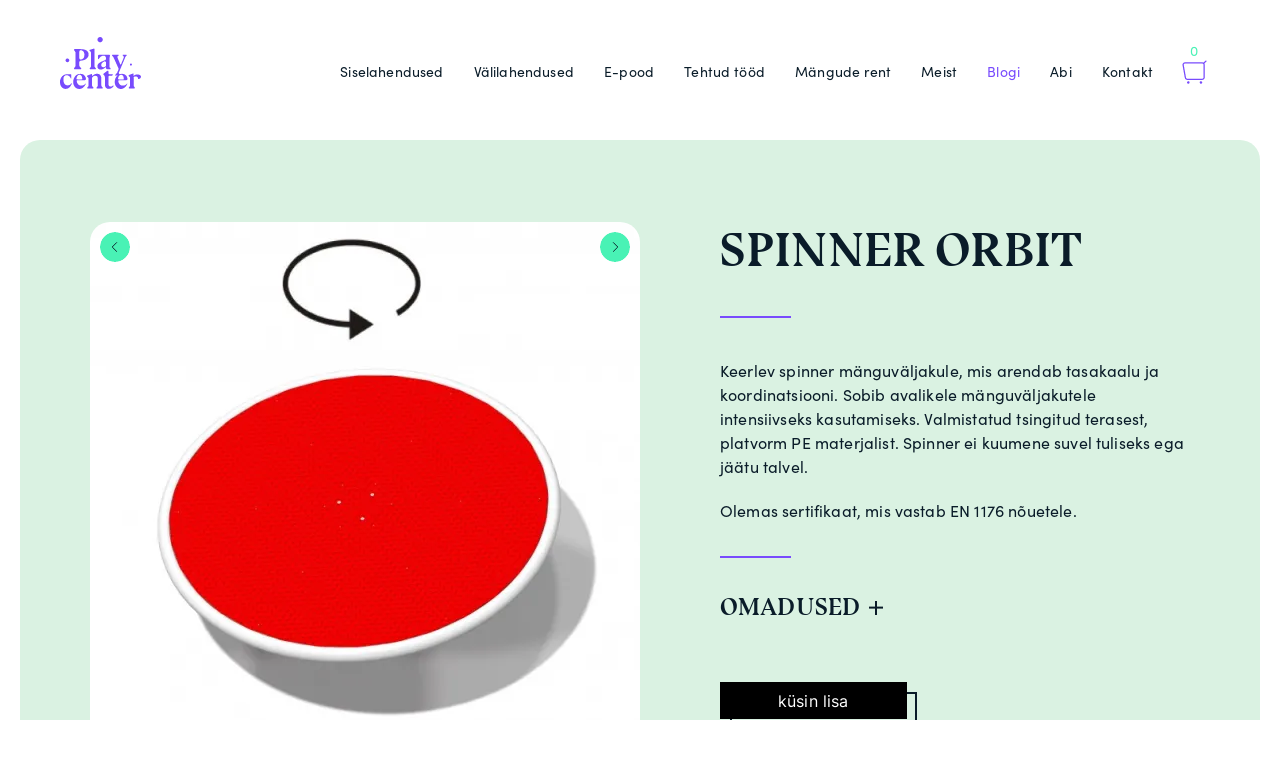

--- FILE ---
content_type: text/html; charset=UTF-8
request_url: https://playcenter.ee/lahendus/spinner-orbit/
body_size: 15683
content:
<!DOCTYPE html>
<html lang="et">
<head>
<meta charset="UTF-8">
<meta name="viewport" content="width=device-width, initial-scale=1.0, maximum-scale=1.0, user-scalable=no">
<meta name="theme-color" content="#000000">
<link rel="profile" href="http://gmpg.org/xfn/11">
<link rel="pingback" href="https://playcenter.ee/xmlrpc.php">

<meta name='robots' content='index, follow, max-image-preview:large, max-snippet:-1, max-video-preview:-1' />
	<style>img:is([sizes="auto" i], [sizes^="auto," i]) { contain-intrinsic-size: 3000px 1500px }</style>
	<link rel="alternate" hreflang="et" href="https://playcenter.ee/lahendus/spinner-orbit/" />
<link rel="alternate" hreflang="x-default" href="https://playcenter.ee/lahendus/spinner-orbit/" />

<!-- Google Tag Manager for WordPress by gtm4wp.com -->
<script data-cfasync="false" data-pagespeed-no-defer>
	var gtm4wp_datalayer_name = "dataLayer";
	var dataLayer = dataLayer || [];
	const gtm4wp_use_sku_instead = false;
	const gtm4wp_currency = 'EUR';
	const gtm4wp_product_per_impression = false;
	const gtm4wp_clear_ecommerce = false;
	const gtm4wp_datalayer_max_timeout = 2000;
</script>
<!-- End Google Tag Manager for WordPress by gtm4wp.com -->
	<!-- This site is optimized with the Yoast SEO plugin v26.3 - https://yoast.com/wordpress/plugins/seo/ -->
	<title>Spinner Orbit - Playcenter</title>
	<link rel="canonical" href="https://playcenter.ee/lahendus/spinner-orbit/" />
	<meta property="og:locale" content="et_EE" />
	<meta property="og:type" content="article" />
	<meta property="og:title" content="Spinner Orbit - Playcenter" />
	<meta property="og:url" content="https://playcenter.ee/lahendus/spinner-orbit/" />
	<meta property="og:site_name" content="Playcenter" />
	<meta property="article:modified_time" content="2020-10-08T08:36:18+00:00" />
	<meta property="og:image" content="https://i0.wp.com/playcenter.ee/wp-content/uploads/2020/09/spinner-orbit.jpg?fit=800%2C693&ssl=1" />
	<meta property="og:image:width" content="800" />
	<meta property="og:image:height" content="693" />
	<meta property="og:image:type" content="image/jpeg" />
	<meta name="twitter:card" content="summary_large_image" />
	<script type="application/ld+json" class="yoast-schema-graph">{"@context":"https://schema.org","@graph":[{"@type":"WebPage","@id":"https://playcenter.ee/lahendus/spinner-orbit/","url":"https://playcenter.ee/lahendus/spinner-orbit/","name":"Spinner Orbit - Playcenter","isPartOf":{"@id":"https://playcenter.ee/#website"},"primaryImageOfPage":{"@id":"https://playcenter.ee/lahendus/spinner-orbit/#primaryimage"},"image":{"@id":"https://playcenter.ee/lahendus/spinner-orbit/#primaryimage"},"thumbnailUrl":"https://i0.wp.com/playcenter.ee/wp-content/uploads/2020/09/spinner-orbit.jpg?fit=800%2C693&ssl=1","datePublished":"2020-09-03T13:04:35+00:00","dateModified":"2020-10-08T08:36:18+00:00","breadcrumb":{"@id":"https://playcenter.ee/lahendus/spinner-orbit/#breadcrumb"},"inLanguage":"et","potentialAction":[{"@type":"ReadAction","target":["https://playcenter.ee/lahendus/spinner-orbit/"]}]},{"@type":"ImageObject","inLanguage":"et","@id":"https://playcenter.ee/lahendus/spinner-orbit/#primaryimage","url":"https://i0.wp.com/playcenter.ee/wp-content/uploads/2020/09/spinner-orbit.jpg?fit=800%2C693&ssl=1","contentUrl":"https://i0.wp.com/playcenter.ee/wp-content/uploads/2020/09/spinner-orbit.jpg?fit=800%2C693&ssl=1","width":800,"height":693},{"@type":"BreadcrumbList","@id":"https://playcenter.ee/lahendus/spinner-orbit/#breadcrumb","itemListElement":[{"@type":"ListItem","position":1,"name":"Home","item":"https://playcenter.ee/"},{"@type":"ListItem","position":2,"name":"Solutions","item":"https://playcenter.ee/en/lahendus/"},{"@type":"ListItem","position":3,"name":"Spinner Orbit"}]},{"@type":"WebSite","@id":"https://playcenter.ee/#website","url":"https://playcenter.ee/","name":"Playcenter","description":"","publisher":{"@id":"https://playcenter.ee/#organization"},"potentialAction":[{"@type":"SearchAction","target":{"@type":"EntryPoint","urlTemplate":"https://playcenter.ee/?s={search_term_string}"},"query-input":{"@type":"PropertyValueSpecification","valueRequired":true,"valueName":"search_term_string"}}],"inLanguage":"et"},{"@type":"Organization","@id":"https://playcenter.ee/#organization","name":"Playcenter","url":"https://playcenter.ee/","logo":{"@type":"ImageObject","inLanguage":"et","@id":"https://playcenter.ee/#/schema/logo/image/","url":"https://dev.playcenter.ee/wp-content/uploads/2020/05/logo__playcenter.svg","contentUrl":"https://dev.playcenter.ee/wp-content/uploads/2020/05/logo__playcenter.svg","width":81,"height":63,"caption":"Playcenter"},"image":{"@id":"https://playcenter.ee/#/schema/logo/image/"}}]}</script>
	<!-- / Yoast SEO plugin. -->


<link rel='dns-prefetch' href='//ajax.googleapis.com' />
<link rel='preconnect' href='//i0.wp.com' />
<link rel='preconnect' href='//c0.wp.com' />
<style id='safe-svg-svg-icon-style-inline-css' type='text/css'>
.safe-svg-cover{text-align:center}.safe-svg-cover .safe-svg-inside{display:inline-block;max-width:100%}.safe-svg-cover svg{fill:currentColor;height:100%;max-height:100%;max-width:100%;width:100%}

</style>
<link rel='stylesheet' id='mediaelement-css' href='https://c0.wp.com/c/6.7.4/wp-includes/js/mediaelement/mediaelementplayer-legacy.min.css' type='text/css' media='all' />
<link rel='stylesheet' id='wp-mediaelement-css' href='https://c0.wp.com/c/6.7.4/wp-includes/js/mediaelement/wp-mediaelement.css' type='text/css' media='all' />
<style id='jetpack-sharing-buttons-style-inline-css' type='text/css'>
.jetpack-sharing-buttons__services-list{display:flex;flex-direction:row;flex-wrap:wrap;gap:0;list-style-type:none;margin:5px;padding:0}.jetpack-sharing-buttons__services-list.has-small-icon-size{font-size:12px}.jetpack-sharing-buttons__services-list.has-normal-icon-size{font-size:16px}.jetpack-sharing-buttons__services-list.has-large-icon-size{font-size:24px}.jetpack-sharing-buttons__services-list.has-huge-icon-size{font-size:36px}@media print{.jetpack-sharing-buttons__services-list{display:none!important}}.editor-styles-wrapper .wp-block-jetpack-sharing-buttons{gap:0;padding-inline-start:0}ul.jetpack-sharing-buttons__services-list.has-background{padding:1.25em 2.375em}
</style>
<style id='classic-theme-styles-inline-css' type='text/css'>
/**
 * These rules are needed for backwards compatibility.
 * They should match the button element rules in the base theme.json file.
 */
.wp-block-button__link {
	color: #ffffff;
	background-color: #32373c;
	border-radius: 9999px; /* 100% causes an oval, but any explicit but really high value retains the pill shape. */

	/* This needs a low specificity so it won't override the rules from the button element if defined in theme.json. */
	box-shadow: none;
	text-decoration: none;

	/* The extra 2px are added to size solids the same as the outline versions.*/
	padding: calc(0.667em + 2px) calc(1.333em + 2px);

	font-size: 1.125em;
}

.wp-block-file__button {
	background: #32373c;
	color: #ffffff;
	text-decoration: none;
}

</style>
<style id='global-styles-inline-css' type='text/css'>
:root{--wp--preset--aspect-ratio--square: 1;--wp--preset--aspect-ratio--4-3: 4/3;--wp--preset--aspect-ratio--3-4: 3/4;--wp--preset--aspect-ratio--3-2: 3/2;--wp--preset--aspect-ratio--2-3: 2/3;--wp--preset--aspect-ratio--16-9: 16/9;--wp--preset--aspect-ratio--9-16: 9/16;--wp--preset--color--black: #000000;--wp--preset--color--cyan-bluish-gray: #abb8c3;--wp--preset--color--white: #ffffff;--wp--preset--color--pale-pink: #f78da7;--wp--preset--color--vivid-red: #cf2e2e;--wp--preset--color--luminous-vivid-orange: #ff6900;--wp--preset--color--luminous-vivid-amber: #fcb900;--wp--preset--color--light-green-cyan: #7bdcb5;--wp--preset--color--vivid-green-cyan: #00d084;--wp--preset--color--pale-cyan-blue: #8ed1fc;--wp--preset--color--vivid-cyan-blue: #0693e3;--wp--preset--color--vivid-purple: #9b51e0;--wp--preset--gradient--vivid-cyan-blue-to-vivid-purple: linear-gradient(135deg,rgba(6,147,227,1) 0%,rgb(155,81,224) 100%);--wp--preset--gradient--light-green-cyan-to-vivid-green-cyan: linear-gradient(135deg,rgb(122,220,180) 0%,rgb(0,208,130) 100%);--wp--preset--gradient--luminous-vivid-amber-to-luminous-vivid-orange: linear-gradient(135deg,rgba(252,185,0,1) 0%,rgba(255,105,0,1) 100%);--wp--preset--gradient--luminous-vivid-orange-to-vivid-red: linear-gradient(135deg,rgba(255,105,0,1) 0%,rgb(207,46,46) 100%);--wp--preset--gradient--very-light-gray-to-cyan-bluish-gray: linear-gradient(135deg,rgb(238,238,238) 0%,rgb(169,184,195) 100%);--wp--preset--gradient--cool-to-warm-spectrum: linear-gradient(135deg,rgb(74,234,220) 0%,rgb(151,120,209) 20%,rgb(207,42,186) 40%,rgb(238,44,130) 60%,rgb(251,105,98) 80%,rgb(254,248,76) 100%);--wp--preset--gradient--blush-light-purple: linear-gradient(135deg,rgb(255,206,236) 0%,rgb(152,150,240) 100%);--wp--preset--gradient--blush-bordeaux: linear-gradient(135deg,rgb(254,205,165) 0%,rgb(254,45,45) 50%,rgb(107,0,62) 100%);--wp--preset--gradient--luminous-dusk: linear-gradient(135deg,rgb(255,203,112) 0%,rgb(199,81,192) 50%,rgb(65,88,208) 100%);--wp--preset--gradient--pale-ocean: linear-gradient(135deg,rgb(255,245,203) 0%,rgb(182,227,212) 50%,rgb(51,167,181) 100%);--wp--preset--gradient--electric-grass: linear-gradient(135deg,rgb(202,248,128) 0%,rgb(113,206,126) 100%);--wp--preset--gradient--midnight: linear-gradient(135deg,rgb(2,3,129) 0%,rgb(40,116,252) 100%);--wp--preset--font-size--small: 13px;--wp--preset--font-size--medium: 20px;--wp--preset--font-size--large: 36px;--wp--preset--font-size--x-large: 42px;--wp--preset--font-family--inter: "Inter", sans-serif;--wp--preset--font-family--cardo: Cardo;--wp--preset--spacing--20: 0.44rem;--wp--preset--spacing--30: 0.67rem;--wp--preset--spacing--40: 1rem;--wp--preset--spacing--50: 1.5rem;--wp--preset--spacing--60: 2.25rem;--wp--preset--spacing--70: 3.38rem;--wp--preset--spacing--80: 5.06rem;--wp--preset--shadow--natural: 6px 6px 9px rgba(0, 0, 0, 0.2);--wp--preset--shadow--deep: 12px 12px 50px rgba(0, 0, 0, 0.4);--wp--preset--shadow--sharp: 6px 6px 0px rgba(0, 0, 0, 0.2);--wp--preset--shadow--outlined: 6px 6px 0px -3px rgba(255, 255, 255, 1), 6px 6px rgba(0, 0, 0, 1);--wp--preset--shadow--crisp: 6px 6px 0px rgba(0, 0, 0, 1);}:where(.is-layout-flex){gap: 0.5em;}:where(.is-layout-grid){gap: 0.5em;}body .is-layout-flex{display: flex;}.is-layout-flex{flex-wrap: wrap;align-items: center;}.is-layout-flex > :is(*, div){margin: 0;}body .is-layout-grid{display: grid;}.is-layout-grid > :is(*, div){margin: 0;}:where(.wp-block-columns.is-layout-flex){gap: 2em;}:where(.wp-block-columns.is-layout-grid){gap: 2em;}:where(.wp-block-post-template.is-layout-flex){gap: 1.25em;}:where(.wp-block-post-template.is-layout-grid){gap: 1.25em;}.has-black-color{color: var(--wp--preset--color--black) !important;}.has-cyan-bluish-gray-color{color: var(--wp--preset--color--cyan-bluish-gray) !important;}.has-white-color{color: var(--wp--preset--color--white) !important;}.has-pale-pink-color{color: var(--wp--preset--color--pale-pink) !important;}.has-vivid-red-color{color: var(--wp--preset--color--vivid-red) !important;}.has-luminous-vivid-orange-color{color: var(--wp--preset--color--luminous-vivid-orange) !important;}.has-luminous-vivid-amber-color{color: var(--wp--preset--color--luminous-vivid-amber) !important;}.has-light-green-cyan-color{color: var(--wp--preset--color--light-green-cyan) !important;}.has-vivid-green-cyan-color{color: var(--wp--preset--color--vivid-green-cyan) !important;}.has-pale-cyan-blue-color{color: var(--wp--preset--color--pale-cyan-blue) !important;}.has-vivid-cyan-blue-color{color: var(--wp--preset--color--vivid-cyan-blue) !important;}.has-vivid-purple-color{color: var(--wp--preset--color--vivid-purple) !important;}.has-black-background-color{background-color: var(--wp--preset--color--black) !important;}.has-cyan-bluish-gray-background-color{background-color: var(--wp--preset--color--cyan-bluish-gray) !important;}.has-white-background-color{background-color: var(--wp--preset--color--white) !important;}.has-pale-pink-background-color{background-color: var(--wp--preset--color--pale-pink) !important;}.has-vivid-red-background-color{background-color: var(--wp--preset--color--vivid-red) !important;}.has-luminous-vivid-orange-background-color{background-color: var(--wp--preset--color--luminous-vivid-orange) !important;}.has-luminous-vivid-amber-background-color{background-color: var(--wp--preset--color--luminous-vivid-amber) !important;}.has-light-green-cyan-background-color{background-color: var(--wp--preset--color--light-green-cyan) !important;}.has-vivid-green-cyan-background-color{background-color: var(--wp--preset--color--vivid-green-cyan) !important;}.has-pale-cyan-blue-background-color{background-color: var(--wp--preset--color--pale-cyan-blue) !important;}.has-vivid-cyan-blue-background-color{background-color: var(--wp--preset--color--vivid-cyan-blue) !important;}.has-vivid-purple-background-color{background-color: var(--wp--preset--color--vivid-purple) !important;}.has-black-border-color{border-color: var(--wp--preset--color--black) !important;}.has-cyan-bluish-gray-border-color{border-color: var(--wp--preset--color--cyan-bluish-gray) !important;}.has-white-border-color{border-color: var(--wp--preset--color--white) !important;}.has-pale-pink-border-color{border-color: var(--wp--preset--color--pale-pink) !important;}.has-vivid-red-border-color{border-color: var(--wp--preset--color--vivid-red) !important;}.has-luminous-vivid-orange-border-color{border-color: var(--wp--preset--color--luminous-vivid-orange) !important;}.has-luminous-vivid-amber-border-color{border-color: var(--wp--preset--color--luminous-vivid-amber) !important;}.has-light-green-cyan-border-color{border-color: var(--wp--preset--color--light-green-cyan) !important;}.has-vivid-green-cyan-border-color{border-color: var(--wp--preset--color--vivid-green-cyan) !important;}.has-pale-cyan-blue-border-color{border-color: var(--wp--preset--color--pale-cyan-blue) !important;}.has-vivid-cyan-blue-border-color{border-color: var(--wp--preset--color--vivid-cyan-blue) !important;}.has-vivid-purple-border-color{border-color: var(--wp--preset--color--vivid-purple) !important;}.has-vivid-cyan-blue-to-vivid-purple-gradient-background{background: var(--wp--preset--gradient--vivid-cyan-blue-to-vivid-purple) !important;}.has-light-green-cyan-to-vivid-green-cyan-gradient-background{background: var(--wp--preset--gradient--light-green-cyan-to-vivid-green-cyan) !important;}.has-luminous-vivid-amber-to-luminous-vivid-orange-gradient-background{background: var(--wp--preset--gradient--luminous-vivid-amber-to-luminous-vivid-orange) !important;}.has-luminous-vivid-orange-to-vivid-red-gradient-background{background: var(--wp--preset--gradient--luminous-vivid-orange-to-vivid-red) !important;}.has-very-light-gray-to-cyan-bluish-gray-gradient-background{background: var(--wp--preset--gradient--very-light-gray-to-cyan-bluish-gray) !important;}.has-cool-to-warm-spectrum-gradient-background{background: var(--wp--preset--gradient--cool-to-warm-spectrum) !important;}.has-blush-light-purple-gradient-background{background: var(--wp--preset--gradient--blush-light-purple) !important;}.has-blush-bordeaux-gradient-background{background: var(--wp--preset--gradient--blush-bordeaux) !important;}.has-luminous-dusk-gradient-background{background: var(--wp--preset--gradient--luminous-dusk) !important;}.has-pale-ocean-gradient-background{background: var(--wp--preset--gradient--pale-ocean) !important;}.has-electric-grass-gradient-background{background: var(--wp--preset--gradient--electric-grass) !important;}.has-midnight-gradient-background{background: var(--wp--preset--gradient--midnight) !important;}.has-small-font-size{font-size: var(--wp--preset--font-size--small) !important;}.has-medium-font-size{font-size: var(--wp--preset--font-size--medium) !important;}.has-large-font-size{font-size: var(--wp--preset--font-size--large) !important;}.has-x-large-font-size{font-size: var(--wp--preset--font-size--x-large) !important;}
:where(.wp-block-post-template.is-layout-flex){gap: 1.25em;}:where(.wp-block-post-template.is-layout-grid){gap: 1.25em;}
:where(.wp-block-columns.is-layout-flex){gap: 2em;}:where(.wp-block-columns.is-layout-grid){gap: 2em;}
:root :where(.wp-block-pullquote){font-size: 1.5em;line-height: 1.6;}
</style>
<link rel='stylesheet' id='contact-form-7-css' href='https://playcenter.ee/wp-content/plugins/contact-form-7/includes/css/styles.css?ver=6.1.3' type='text/css' media='all' />
<style id='woocommerce-inline-inline-css' type='text/css'>
.woocommerce form .form-row .required { visibility: visible; }
</style>
<link rel='stylesheet' id='jquery-ui-style-css' href='//ajax.googleapis.com/ajax/libs/jqueryui/1.13.3/themes/smoothness/jquery-ui.min.css?ver=6.7.4' type='text/css' media='all' />
<link rel='stylesheet' id='wc-bookings-styles-css' href='https://playcenter.ee/wp-content/plugins/woocommerce-bookings/dist/css/frontend.css?ver=1.15.38' type='text/css' media='all' />
<link rel='stylesheet' id='brands-styles-css' href='https://c0.wp.com/p/woocommerce/9.7.1/assets/css/brands.css' type='text/css' media='all' />
<link rel='stylesheet' id='hable__style-css' href='https://playcenter.ee/wp-content/themes/playcenter/build/css/style.css?ver=1623159002' type='text/css' media='all' />
<link rel='stylesheet' id='child-theme-css-css' href='https://playcenter.ee/wp-content/themes/playcenter/style.css?ver=1743674092' type='text/css' media='all' />
<script type="text/javascript" id="wpml-cookie-js-extra">
/* <![CDATA[ */
var wpml_cookies = {"wp-wpml_current_language":{"value":"et","expires":1,"path":"\/"}};
var wpml_cookies = {"wp-wpml_current_language":{"value":"et","expires":1,"path":"\/"}};
/* ]]> */
</script>
<script type="text/javascript" src="https://playcenter.ee/wp-content/plugins/sitepress-multilingual-cms/res/js/cookies/language-cookie.js?ver=484900" id="wpml-cookie-js" defer="defer" data-wp-strategy="defer"></script>
<script type="text/javascript" src="https://c0.wp.com/c/6.7.4/wp-includes/js/jquery/jquery.js" id="jquery-core-js"></script>
<script type="text/javascript" src="https://c0.wp.com/p/woocommerce/9.7.1/assets/js/jquery-blockui/jquery.blockUI.js" id="jquery-blockui-js" defer="defer" data-wp-strategy="defer"></script>
<script type="text/javascript" id="wc-add-to-cart-js-extra">
/* <![CDATA[ */
var wc_add_to_cart_params = {"ajax_url":"\/wp-admin\/admin-ajax.php","wc_ajax_url":"\/?wc-ajax=%%endpoint%%","i18n_view_cart":"Vaata ostukorvi","cart_url":"https:\/\/playcenter.ee\/maksmine\/","is_cart":"","cart_redirect_after_add":"no"};
/* ]]> */
</script>
<script type="text/javascript" src="https://c0.wp.com/p/woocommerce/9.7.1/assets/js/frontend/add-to-cart.js" id="wc-add-to-cart-js" defer="defer" data-wp-strategy="defer"></script>
<script type="text/javascript" src="https://c0.wp.com/p/woocommerce/9.7.1/assets/js/js-cookie/js.cookie.js" id="js-cookie-js" defer="defer" data-wp-strategy="defer"></script>
<script type="text/javascript" id="woocommerce-js-extra">
/* <![CDATA[ */
var woocommerce_params = {"ajax_url":"\/wp-admin\/admin-ajax.php","wc_ajax_url":"\/?wc-ajax=%%endpoint%%","i18n_password_show":"Show password","i18n_password_hide":"Hide password"};
/* ]]> */
</script>
<script type="text/javascript" src="https://c0.wp.com/p/woocommerce/9.7.1/assets/js/frontend/woocommerce.js" id="woocommerce-js" defer="defer" data-wp-strategy="defer"></script>
<script type="text/javascript" id="my_loadmore-js-extra">
/* <![CDATA[ */
var misha_loadmore_params = {"ajaxurl":"https:\/\/playcenter.ee\/wp-admin\/admin-ajax.php","posts":"{\"page\":0,\"post_type\":\"solution\",\"error\":\"\",\"m\":\"\",\"p\":1759,\"post_parent\":\"\",\"subpost\":\"\",\"subpost_id\":\"\",\"attachment\":\"\",\"attachment_id\":0,\"pagename\":\"\",\"page_id\":\"\",\"second\":\"\",\"minute\":\"\",\"hour\":\"\",\"day\":0,\"monthnum\":0,\"year\":0,\"w\":0,\"category_name\":\"\",\"tag\":\"\",\"cat\":\"\",\"tag_id\":\"\",\"author\":\"\",\"author_name\":\"\",\"feed\":\"\",\"tb\":\"\",\"paged\":0,\"meta_key\":\"\",\"meta_value\":\"\",\"preview\":\"\",\"s\":\"\",\"sentence\":\"\",\"title\":\"\",\"fields\":\"\",\"menu_order\":\"\",\"embed\":\"\",\"category__in\":[],\"category__not_in\":[],\"category__and\":[],\"post__in\":[],\"post__not_in\":[],\"post_name__in\":[],\"tag__in\":[],\"tag__not_in\":[],\"tag__and\":[],\"tag_slug__in\":[],\"tag_slug__and\":[],\"post_parent__in\":[],\"post_parent__not_in\":[],\"author__in\":[],\"author__not_in\":[],\"search_columns\":[],\"name\":\"spinner-orbit\",\"orderby\":\"menu_order\",\"order\":\"ASC\",\"ignore_sticky_posts\":false,\"suppress_filters\":false,\"cache_results\":true,\"update_post_term_cache\":true,\"update_menu_item_cache\":false,\"lazy_load_term_meta\":true,\"update_post_meta_cache\":true,\"posts_per_page\":10,\"nopaging\":false,\"comments_per_page\":\"50\",\"no_found_rows\":false,\"solution\":\"spinner-orbit\"}","current_page":"1","max_page":"0"};
/* ]]> */
</script>
<script type="text/javascript" src="https://playcenter.ee/wp-content/themes/playcenter/build/js/ajax.min.js?ver=6.7.4" id="my_loadmore-js"></script>
<meta name="generator" content="WordPress 6.7.4" />
<meta name="generator" content="WooCommerce 9.7.1" />
<link rel='shortlink' href='https://playcenter.ee/?p=1759' />
<meta name="generator" content="WPML ver:4.8.4 stt:1,15;" />

<!-- Google Tag Manager for WordPress by gtm4wp.com -->
<!-- GTM Container placement set to footer -->
<script data-cfasync="false" data-pagespeed-no-defer>
	var dataLayer_content = {"pagePostType":"solution","pagePostType2":"single-solution","pagePostAuthor":"ArgoR"};
	dataLayer.push( dataLayer_content );
</script>
<script data-cfasync="false" data-pagespeed-no-defer>
(function(w,d,s,l,i){w[l]=w[l]||[];w[l].push({'gtm.start':
new Date().getTime(),event:'gtm.js'});var f=d.getElementsByTagName(s)[0],
j=d.createElement(s),dl=l!='dataLayer'?'&l='+l:'';j.async=true;j.src=
'//www.googletagmanager.com/gtm.js?id='+i+dl;f.parentNode.insertBefore(j,f);
})(window,document,'script','dataLayer','GTM-PPFPTN2');
</script>
<!-- End Google Tag Manager for WordPress by gtm4wp.com -->
    
	<noscript><style>.woocommerce-product-gallery{ opacity: 1 !important; }</style></noscript>
	<style class='wp-fonts-local' type='text/css'>
@font-face{font-family:Inter;font-style:normal;font-weight:300 900;font-display:fallback;src:url('https://playcenter.ee/wp-content/plugins/woocommerce/assets/fonts/Inter-VariableFont_slnt,wght.woff2') format('woff2');font-stretch:normal;}
@font-face{font-family:Cardo;font-style:normal;font-weight:400;font-display:fallback;src:url('https://playcenter.ee/wp-content/plugins/woocommerce/assets/fonts/cardo_normal_400.woff2') format('woff2');}
</style>
<link rel="icon" href="https://i0.wp.com/playcenter.ee/wp-content/uploads/2020/10/cropped-playcenter-favicon-512x512-px-4.png?fit=32%2C32&#038;ssl=1" sizes="32x32" />
<link rel="icon" href="https://i0.wp.com/playcenter.ee/wp-content/uploads/2020/10/cropped-playcenter-favicon-512x512-px-4.png?fit=192%2C192&#038;ssl=1" sizes="192x192" />
<link rel="apple-touch-icon" href="https://i0.wp.com/playcenter.ee/wp-content/uploads/2020/10/cropped-playcenter-favicon-512x512-px-4.png?fit=180%2C180&#038;ssl=1" />
<meta name="msapplication-TileImage" content="https://i0.wp.com/playcenter.ee/wp-content/uploads/2020/10/cropped-playcenter-favicon-512x512-px-4.png?fit=270%2C270&#038;ssl=1" />
		<style type="text/css" id="wp-custom-css">
			.productGallery .slick-list {
    height: 100%;
}		</style>
		
<!-- Global site tag (gtag.js) - Google Analytics -->
<script async src="https://www.googletagmanager.com/gtag/js?id=G-ML9GT3R0BT"></script>
<script>
  window.dataLayer = window.dataLayer || [];
  function gtag(){dataLayer.push(arguments);}
  gtag('js', new Date());

  gtag('config', 'G-ML9GT3R0BT');
</script>
</head>

<body class="solution-template-default single single-solution postid-1759 wp-custom-logo theme-playcenter woocommerce-no-js siteMain--def">
<div id="page" class="site">

	<header class="siteHeader container flex-center">

				<p class="siteTitle">
			<a href="https://playcenter.ee/" rel="home" class="siteTitle__link">
                <svg width="81" height="63" viewBox="0 0 81 63" fill="none" xmlns="http://www.w3.org/2000/svg"><g clip-path="url(#a)" fill="#49F2B5"><path d="M40.114 5.302c1.46 0 2.645-1.187 2.645-2.65C42.76 1.186 41.574 0 40.113 0c-1.46 0-2.646 1.187-2.646 2.65 0 1.465 1.184 2.652 2.646 2.652zM70.93 28.567c.56 0 1.013-.455 1.013-1.015 0-.56-.454-1.016-1.013-1.016-.56 0-1.014.455-1.014 1.016 0 .56.454 1.015 1.014 1.015zM7.404 25.193c1.02 0 1.848-.83 1.848-1.85 0-1.024-.827-1.852-1.848-1.852-1.02 0-1.847.83-1.847 1.852 0 1.022.827 1.85 1.847 1.85zM19.68 29.53l1.377 1.627c.374.44.062 1.112-.516 1.112h-5.88c-.547 0-.864-.616-.552-1.062l1.187-1.708c.16-.225.246-.497.246-.774v-13.07c0-.278-.086-.55-.245-.775l-1.187-1.707c-.312-.446.01-1.06.553-1.06h5.758c2.68 0 4.713.455 6.094 1.368 1.382.914 2.073 2.252 2.073 4.016 0 1.57-.625 2.908-1.863 4.015-1.243 1.11-2.794 1.78-4.657 2.016-.41.057-.86.108-1.35.15-.03.004-.067.004-.098.01-.706.05-1.254.64-1.254 1.348v3.62c-.005.323.108.636.318.877zm-.322-8.28c0 .866.81 1.507 1.653 1.323.86-.19 1.562-.55 2.11-1.072.86-.825 1.294-2.04 1.294-3.65 0-1.59-.43-2.795-1.295-3.62-.548-.523-1.25-.877-2.11-1.072-.843-.19-1.652.45-1.652 1.323v6.77zM31.026 16.44v-.605c0-.329-.123-.647-.338-.898l-.962-1.092c-.328-.37-.16-.954.312-1.097l3.643-1.108c.436-.133.87.195.87.646V29.24c0 .322.12.635.33.88l.884 1.03c.38.442.066 1.12-.512 1.12h-4.928c-.578 0-.89-.678-.51-1.12l.89-1.03c.21-.245.327-.558.327-.88V19.32M50.42 31.09l-.83-.728h-.03v-8.707c0-.846.107-1.687.312-2.498l.118-.456c.107-.43-.215-.845-.655-.845H38.783c-.373 0-.675.302-.675.677v3.58c.05.02.107.035.164.05.163.04.337-.036.44-.174.532-.75 1.028-1.354 1.494-1.815.27-.272.532-.493.778-.672.783-.548 1.647-.82 2.584-.82.588 0 1.064.113 1.422.34.364.225.62.568.778 1.04.097.277.164.61.205 1 .02.21.036.472.046.795.014.59-.344 1.128-.897 1.328-2.947 1.082-4.943 2.035-5.997 2.866-1.156.912-1.73 1.958-1.73 3.132 0 1.098.307 1.94.927 2.518.62.58 1.484.872 2.6.872.74 0 1.555-.24 2.435-.723.69-.376 1.392-.878 2.093-1.504.226-.2.58-.046.58.262v.318c0 .748.603 1.353 1.35 1.353h2.584c.635-.006.927-.78.456-1.19zm-4.38-2.677c0 .426-.205.83-.543 1.087-.215.164-.44.303-.675.416-.44.215-.886.323-1.336.323-.686 0-1.223-.176-1.617-.53-.395-.353-.59-.856-.59-1.502 0-.728.128-1.297.384-1.723.25-.42.666-.83 1.233-1.22.354-.257.794-.518 1.326-.78l.015-.005c.83-.415 1.806.19 1.806 1.118l-.005 2.815zM58.525 31.428L53.53 20.393c-.045-.107-.107-.205-.183-.297l-1.382-1.698c-.18-.22-.02-.553.26-.553h6.177c.313 0 .456.384.22.595l-.926.815c-.322.287-.435.743-.27 1.143l2.813 6.923c.122.355.614.365.757.02l2.78-6.716c.218-.533.075-1.154-.36-1.533l-.742-.65c-.235-.206-.087-.595.22-.595h3.547c.296 0 .45.354.245.57l-1.018 1.07c-.114.12-.206.257-.267.41l-6.59 15.794c-.098.235-.058.502.106.697l1.186 1.41-.844.236-.496.57h-3.51c-.297 0-.45-.36-.24-.575l1.85-1.898c.114-.117.206-.256.273-.405l1.39-3.194c.154-.348.154-.748-.005-1.102zM11.457 46.237l-.04.016c-.282.123-.44.435-.61.676-.158.23-.348.44-.562.62-.23.19-.507.323-.773.45-.548.273-1.12.406-1.72.406-1.39 0-2.466-.528-3.228-1.574-.768-1.046-1.147-2.574-1.147-4.58 0-1.235.272-2.224.81-2.973.536-.745 1.294-1.12 2.276-1.12.957 0 1.81.293 2.553.873.205.16.395.338.57.528.198.21.382.442.55.673.19.266.365.543.528.825.072.123.133.262.21.385.06.102.205.133.312.082.092-.04.103-.123.103-.215 0-.077-.007-.154-.007-.226v-3.277c0-.374-.3-.677-.675-.677h-2.85c-2.37 0-4.253.74-5.655 2.22C.7 40.84 0 42.695 0 44.936c0 2.02.522 3.687 1.57 5.005 1.045 1.317 2.437 1.974 4.156 1.974 1.474 0 2.77-.57 3.894-1.708.353-.354.67-.738.947-1.148.235-.35.45-.703.64-1.077.128-.25.26-.502.39-.753.11-.23.24-.46.24-.728 0-.058-.006-.114-.032-.165-.035-.062-.102-.103-.18-.113-.055-.016-.11-.005-.168.015zM17.44 43.253h3.305c.758 0 1.525.026 2.287.005.61-.01 1.224.036 1.832-.056.502-.077.886-.334 1.01-.846.11-.452-.017-.93-.124-1.364-.16-.626-.4-1.23-.742-1.78-.154-.246-.328-.482-.522-.702-.998-1.118-2.38-1.677-4.14-1.677-2.12 0-3.833.795-5.153 2.384-1.325 1.59-1.986 3.513-1.986 5.77 0 1.963.563 3.614 1.694 4.958 1.127 1.348 2.57 2.015 4.33 2.015 1.47 0 2.774-.472 3.905-1.41.568-.472 1.08-1.04 1.535-1.703.215-.312.414-.64.594-.98.102-.19.204-.378.302-.568.046-.093.092-.19.128-.288.035-.088.086-.185.07-.282-.03-.16-.21-.19-.33-.13-.18.094-.314.3-.43.453-.134.174-.262.348-.43.487-.21.174-.446.313-.687.446-.793.43-1.678.646-2.656.646-1.314 0-2.378-.472-3.202-1.415-.67-.77-1.116-1.795-1.33-3.077-.088-.456.265-.887.74-.887zm-.523-.882c-.102-.01-.2-.025-.29-.086-.047-.03-.083-.072-.11-.118-.045-.092-.05-.205-.04-.303.016-.143.052-.282.077-.425.036-.205.072-.41.118-.616.087-.4.204-.8.384-1.17.097-.204.21-.404.332-.594.578-.892 1.336-1.338 2.277-1.338.778 0 1.402.39 1.863 1.164.282.477.456 1.005.553 1.55.093.506.108 1.024.134 1.542.02.34-.22.416-.48.436l-4.817-.04z"/><path d="M58.996 43.253h3.306c.757 0 1.525.026 2.287.005.608-.01 1.222.036 1.83-.056.503-.077.886-.334 1.01-.846.112-.452-.016-.93-.124-1.364-.158-.626-.4-1.23-.742-1.78-.153-.246-.327-.482-.522-.702-.997-1.118-2.38-1.677-4.14-1.677-2.118 0-3.832.795-5.152 2.384-1.326 1.59-1.986 3.513-1.986 5.77 0 1.963.563 3.614 1.694 4.958 1.126 1.348 2.57 2.015 4.33 2.015 1.468 0 2.773-.472 3.904-1.41.568-.472 1.08-1.04 1.535-1.703.215-.312.414-.64.593-.98.103-.19.205-.378.302-.568.046-.093.092-.19.128-.288.036-.088.087-.185.072-.282-.03-.16-.21-.19-.333-.13-.18.094-.313.3-.43.453-.134.174-.262.348-.43.487-.21.174-.446.313-.686.446-.793.43-1.68.646-2.656.646-1.315 0-2.38-.472-3.203-1.415-.67-.77-1.116-1.795-1.33-3.077-.088-.456.27-.887.74-.887zm-.522-.882c-.102-.01-.2-.025-.292-.086-.046-.03-.08-.072-.107-.118-.046-.092-.05-.205-.04-.303.014-.143.05-.282.076-.425.037-.205.072-.41.118-.616.087-.4.205-.8.384-1.17.097-.204.21-.404.333-.594.578-.892 1.336-1.338 2.277-1.338.778 0 1.402.39 1.863 1.164.28.477.455 1.005.552 1.55.093.506.108 1.024.133 1.542.02.34-.22.416-.48.436l-4.816-.04zM41.342 41.49v6.896c0 .41.148.81.425 1.118l.818.928c.384.436.077 1.123-.506 1.123h-4.93c-.572 0-.884-.672-.516-1.113l.793-.95c.256-.3.394-.686.394-1.086V42.49c0-1.432-.193-2.41-.587-2.93-.39-.512-1.044-.773-1.97-.78-.384.002-.768.048-1.13.176-.62.215-1.183.595-1.69 1.138-.23.246-.353.58-.353.918v7.523c0 .318.112.625.317.866l.87 1.047c.368.44.056 1.113-.517 1.113h-4.928c-.583 0-.89-.687-.506-1.123l.9-1.026c.22-.245.338-.563.338-.896v-6.928c0-.328-.123-.646-.338-.897l-.997-1.134c-.32-.36-.17-.923.28-1.087l4.13-1.478c.22-.077.45.087.45.318v1.195c0 .312.384.456.588.22.44-.497.952-.907 1.54-1.23.87-.483 1.776-.724 2.718-.724 1.412 0 2.497.412 3.26 1.237.762.83 1.146 1.99 1.146 3.482zM53.388 48.453c-.164-.036-.38.02-.517.107-.234.15-.43.35-.644.518-.225.174-.49.297-.762.38-.59.184-1.25.17-1.817-.082-.292-.134-.547-.34-.727-.606-.342-.518-.51-1.456-.51-2.81v-6.204c0-.57.46-1.036 1.032-1.036h2.22c.452 0 .856-.272 1.03-.687l.05-.118c.155-.374-.117-.785-.52-.785h-2.943c-.482 0-.876-.39-.876-.877V34.27c0-.54-.62-.847-1.044-.52l-3.72 2.847c-.374.287-.4.836-.057 1.154l.39.36c.582.538.91 1.292.91 2.087v7.173c0 1.472.327 2.595.982 3.37.655.78 1.582 1.163 2.774 1.163 1.135 0 2.128-.282 2.982-.85.415-.278.773-.606 1.136-.944.287-.273.563-.565.758-.914.06-.113.117-.256.128-.39.015-.215-.098-.323-.256-.353zM72.178 41.392c.49-.518 1.694-1.57 2.297-1.78.364-.123.753-.174 1.13-.17.927.006 1.582.263 1.97.78.278.364.37.8.452 1.236.036.185.097.38.25.498.354.276.865-.036 1.203-.195.343-.158.665-.368.936-.635.538-.533.758-1.272.44-1.99-.07-.164-.173-.318-.29-.45l-.017-.016c-.768-.822-1.853-1.237-3.26-1.237-.942 0-1.847.24-2.717.723-.59.323-2.027 1.543-2.467 2.04l.072 1.196zm1.443-3.395v-1.195c0-.23-.23-.395-.45-.318l-4.13 1.477c-.45.16-.593.724-.28 1.083l1.002 1.133c.215.252.338.57.338.898v7.435c0 .327-.123.65-.337.896l-.906 1.02c-.384.437-.077 1.13.506 1.13h4.642c.685 0 1.064-.806.624-1.334l-.687-.826c-.204-.24-.317-.55-.317-.867v-7.985l-.005-2.548z"/></g><defs><clipPath id="a"><path fill="#fff" d="M0 0h81v63H0z"/></clipPath></defs></svg>
				<span class="sr-only">Playcenter</span>
			</a>
		</p>

		<nav class="siteNav">
			<button id="js__mobile-nav" class="btn-menu col-d-none" title="Menüü">
			</button>
			<div class="siteNav__overlay">
				<div class="inner">
					<ul id="primary-menu" class="siteNav__menu"><li id="menu-item-20" class="menu-item menu-item-type-post_type menu-item-object-page menu-item-20"><a href="https://playcenter.ee/siselahendused/">Siselahendused</a></li>
<li id="menu-item-19" class="menu-item menu-item-type-post_type menu-item-object-page menu-item-19"><a href="https://playcenter.ee/valilahendused/">Välilahendused</a></li>
<li id="menu-item-21" class="menu-item menu-item-type-post_type menu-item-object-page menu-item-21"><a href="https://playcenter.ee/varuosad/">E-pood</a></li>
<li id="menu-item-23" class="menu-item menu-item-type-post_type menu-item-object-page menu-item-23"><a href="https://playcenter.ee/tehtud-tood/">Tehtud tööd</a></li>
<li id="menu-item-22" class="menu-item menu-item-type-post_type menu-item-object-page menu-item-22"><a href="https://playcenter.ee/batuutide-ja-mangude-rent/">Mängude rent</a></li>
<li id="menu-item-24" class="menu-item menu-item-type-post_type menu-item-object-page menu-item-24"><a href="https://playcenter.ee/meist/">Meist</a></li>
<li id="menu-item-2582" class="menu-item menu-item-type-post_type menu-item-object-page current_page_parent menu-item-2582"><a href="https://playcenter.ee/blogi/">Blogi</a></li>
<li id="menu-item-25" class="menu-item menu-item-type-post_type menu-item-object-page menu-item-25"><a href="https://playcenter.ee/abi/">Abi</a></li>
<li id="menu-item-27" class="menu-item menu-item-type-post_type menu-item-object-page menu-item-27"><a href="https://playcenter.ee/kontakt/">Kontakt</a></li>
</ul>                    <a href="https://playcenter.ee/ostukorv/" class="btn btn-header btn-header--cart">
                        <span>0</span>
                        <svg width="25" height="24" viewBox="0 0 25 24" fill="none" xmlns="http://www.w3.org/2000/svg"><path fill-rule="evenodd" clip-rule="evenodd" d="M20.21 3.526H3.017c-.786 0-1.38.71-1.243 1.485L4.03 17.644c.107.602.63 1.04 1.243 1.04H20.21c.698 0 1.264-.565 1.264-1.262V4.79c0-.698-.566-1.264-1.264-1.264zM3.017 2.263C1.444 2.263.254 3.685.53 5.233l2.256 12.632C3 19.07 4.05 19.947 5.273 19.947H20.21c1.396 0 2.527-1.13 2.527-2.526V4.79c0-1.396-1.13-2.527-2.527-2.527H3.017zM6.315 23.737c.698 0 1.264-.566 1.264-1.263 0-.698-.567-1.264-1.265-1.264-.697 0-1.263.566-1.263 1.264 0 .697.566 1.263 1.263 1.263zM18.947 23.737c.698 0 1.263-.566 1.263-1.263 0-.698-.565-1.264-1.263-1.264-.697 0-1.263.566-1.263 1.264 0 .697.566 1.263 1.263 1.263z" fill="#49F2B5"/><path fill-rule="evenodd" clip-rule="evenodd" d="M21.003 3.817c-.233-.26-.21-.66.05-.892L23.577.66c.26-.232.66-.21.892.05.233.26.21.658-.05.89l-2.525 2.266c-.26.233-.66.21-.892-.05z" fill="#49F2B5"/></svg>
                    </a>

                    
<ul id="languages-menu" class="languMenu menu text-uppercase">
<li class=" active"><a href=https://playcenter.ee/lahendus/spinner-orbit/ rel="alternate">Est</a></li>
</ul>
				</div><!-- .inner -->
			</div><!-- .siteNav__overlay -->
            <div class="col-d-none">
                <a href="https://playcenter.ee/ostukorv/" class="btn btn-header btn-header--cart">
                    <span>0</span>
                    <svg width="25" height="24" viewBox="0 0 25 24" fill="none" xmlns="http://www.w3.org/2000/svg"><path fill-rule="evenodd" clip-rule="evenodd" d="M20.21 3.526H3.017c-.786 0-1.38.71-1.243 1.485L4.03 17.644c.107.602.63 1.04 1.243 1.04H20.21c.698 0 1.264-.565 1.264-1.262V4.79c0-.698-.566-1.264-1.264-1.264zM3.017 2.263C1.444 2.263.254 3.685.53 5.233l2.256 12.632C3 19.07 4.05 19.947 5.273 19.947H20.21c1.396 0 2.527-1.13 2.527-2.526V4.79c0-1.396-1.13-2.527-2.527-2.527H3.017zM6.315 23.737c.698 0 1.264-.566 1.264-1.263 0-.698-.567-1.264-1.265-1.264-.697 0-1.263.566-1.263 1.264 0 .697.566 1.263 1.263 1.263zM18.947 23.737c.698 0 1.263-.566 1.263-1.263 0-.698-.565-1.264-1.263-1.264-.697 0-1.263.566-1.263 1.264 0 .697.566 1.263 1.263 1.263z" fill="#49F2B5"/><path fill-rule="evenodd" clip-rule="evenodd" d="M21.003 3.817c-.233-.26-.21-.66.05-.892L23.577.66c.26-.232.66-.21.892.05.233.26.21.658-.05.89l-2.525 2.266c-.26.233-.66.21-.892-.05z" fill="#49F2B5"/></svg>
                </a>
            </div>
        </nav><!-- .siteNav -->

	</header><!-- .siteHeader -->

	<div id="content" class="siteMain">

		<article class="solutionView">

		<div class="solutionContent sect sect--light">
            <div class="container">
                <div class="solutionContent__side col-m-12 col-tp-12 col-tl-6 col-d-6">
                                        <div class="largeSlider">
                        <div class="largeSlider__item"><a href="https://playcenter.ee/wp-content/uploads/2020/09/spinner-orbit.jpg"  data-fancybox="gallery" data-options="{"arrows" : false}"><img width="550" height="550" src="https://i0.wp.com/playcenter.ee/wp-content/uploads/2020/09/spinner-orbit.jpg?fit=550%2C550&amp;ssl=1" class="img-responsive" alt="" decoding="async" fetchpriority="high" srcset="https://i0.wp.com/playcenter.ee/wp-content/uploads/2020/09/spinner-orbit.jpg?resize=236%2C236&amp;ssl=1 236w, https://i0.wp.com/playcenter.ee/wp-content/uploads/2020/09/spinner-orbit.jpg?resize=160%2C160&amp;ssl=1 160w, https://i0.wp.com/playcenter.ee/wp-content/uploads/2020/09/spinner-orbit.jpg?resize=100%2C100&amp;ssl=1 100w, https://i0.wp.com/playcenter.ee/wp-content/uploads/2020/09/spinner-orbit.jpg?resize=550%2C550&amp;ssl=1 550w, https://i0.wp.com/playcenter.ee/wp-content/uploads/2020/09/spinner-orbit.jpg?resize=200%2C200&amp;ssl=1 200w" sizes="(max-width: 550px) 100vw, 550px" /></a></div><div class="largeSlider__item"><a href="https://playcenter.ee/wp-content/uploads/2020/09/spinner-orbit-2.jpg"  data-fancybox="gallery" data-options="{"arrows" : false}"><img width="205" height="87" src="https://i0.wp.com/playcenter.ee/wp-content/uploads/2020/09/spinner-orbit-2.jpg?fit=205%2C87&amp;ssl=1" class="img-responsive" alt="" decoding="async" /></a></div><div class="largeSlider__item"><a href="https://playcenter.ee/wp-content/uploads/2020/09/spinner-orbit-3.jpg"  data-fancybox="gallery" data-options="{"arrows" : false}"><img width="449" height="424" src="https://i0.wp.com/playcenter.ee/wp-content/uploads/2020/09/spinner-orbit-3.jpg?fit=449%2C424&amp;ssl=1" class="img-responsive" alt="" decoding="async" /></a></div>                    </div><!-- .largeSlider -->
                    <div class="thumbsSlider">
                                                    <div class="thumbsSlider__item">
                                <img width="200" height="200" src="https://i0.wp.com/playcenter.ee/wp-content/uploads/2020/09/spinner-orbit.jpg?resize=200%2C200&amp;ssl=1" class="img-responsive" alt="" decoding="async" loading="lazy" srcset="https://i0.wp.com/playcenter.ee/wp-content/uploads/2020/09/spinner-orbit.jpg?resize=236%2C236&amp;ssl=1 236w, https://i0.wp.com/playcenter.ee/wp-content/uploads/2020/09/spinner-orbit.jpg?resize=160%2C160&amp;ssl=1 160w, https://i0.wp.com/playcenter.ee/wp-content/uploads/2020/09/spinner-orbit.jpg?resize=100%2C100&amp;ssl=1 100w, https://i0.wp.com/playcenter.ee/wp-content/uploads/2020/09/spinner-orbit.jpg?resize=550%2C550&amp;ssl=1 550w, https://i0.wp.com/playcenter.ee/wp-content/uploads/2020/09/spinner-orbit.jpg?resize=200%2C200&amp;ssl=1 200w, https://i0.wp.com/playcenter.ee/wp-content/uploads/2020/09/spinner-orbit.jpg?zoom=2&amp;resize=200%2C200&amp;ssl=1 400w, https://i0.wp.com/playcenter.ee/wp-content/uploads/2020/09/spinner-orbit.jpg?zoom=3&amp;resize=200%2C200&amp;ssl=1 600w" sizes="auto, (max-width: 200px) 100vw, 200px" />                            </div>
                                                    <div class="thumbsSlider__item">
                                <img width="200" height="87" src="https://i0.wp.com/playcenter.ee/wp-content/uploads/2020/09/spinner-orbit-2.jpg?resize=200%2C87&amp;ssl=1" class="img-responsive" alt="" decoding="async" loading="lazy" />                            </div>
                                                    <div class="thumbsSlider__item">
                                <img width="200" height="200" src="https://i0.wp.com/playcenter.ee/wp-content/uploads/2020/09/spinner-orbit-3.jpg?resize=200%2C200&amp;ssl=1" class="img-responsive" alt="" decoding="async" loading="lazy" srcset="https://i0.wp.com/playcenter.ee/wp-content/uploads/2020/09/spinner-orbit-3.jpg?resize=236%2C236&amp;ssl=1 236w, https://i0.wp.com/playcenter.ee/wp-content/uploads/2020/09/spinner-orbit-3.jpg?resize=160%2C160&amp;ssl=1 160w, https://i0.wp.com/playcenter.ee/wp-content/uploads/2020/09/spinner-orbit-3.jpg?resize=100%2C100&amp;ssl=1 100w, https://i0.wp.com/playcenter.ee/wp-content/uploads/2020/09/spinner-orbit-3.jpg?resize=200%2C200&amp;ssl=1 200w, https://i0.wp.com/playcenter.ee/wp-content/uploads/2020/09/spinner-orbit-3.jpg?zoom=2&amp;resize=200%2C200&amp;ssl=1 400w" sizes="auto, (max-width: 200px) 100vw, 200px" />                            </div>
                                            </div><!-- .thumbsSlider -->


                </div><!-- .solutionContent__side -->
                <div class="solutionContent__main col-m-12 col-tp-12 col-tl-6 col-d-6">
                    <h1 class="solutionContent__title">Spinner Orbit</h1>
                                        <div class="solutionContent__desc" itemprop="description">
                        <p>Keerlev spinner mänguväljakule, mis arendab tasakaalu ja koordinatsiooni. Sobib avalikele mänguväljakutele intensiivseks kasutamiseks. Valmistatud tsingitud terasest, platvorm PE materjalist. Spinner ei kuumene suvel tuliseks ega jäätu talvel.</p>
<p>Olemas sertifikaat, mis vastab EN 1176 nõuetele.</p>
                    </div>
                    
                    

                    
                                        <div class="solutionBox solutionBox--attributes">
                        <h3 class="solutionBox__title">Omadused <svg width="14" height="14" viewBox="0 0 14 14" fill="none" xmlns="http://www.w3.org/2000/svg"><line x1="14" y1="6.6001" x2="-1.05771e-07" y2="6.6001" stroke="#0A1C29" stroke-width="2"/><line x1="7" y1="14" x2="7" y2="3.74669e-08" stroke="#0A1C29" stroke-width="2"/></svg></h3>
                        <div class="solutionBox__content">
                            <ul class="metaList list-block">
                                                                <li class="metaList__item">
                                    <div class="metaList__name">

                                        Mõõt                                    </div>
                                    <div class="metaList__value">133 x 133 x 48 cm</div>
                                </li>
                                                                <li class="metaList__item">
                                    <div class="metaList__name">

                                        Turvaala mõõt                                    </div>
                                    <div class="metaList__value">733 x 733 cm</div>
                                </li>
                                                                <li class="metaList__item">
                                    <div class="metaList__name">

                                        Kukkumiskõrgus                                    </div>
                                    <div class="metaList__value">48 cm</div>
                                </li>
                                                            </ul>
                        </div>
                    </div><!-- .solutionBox -->
                    

                    

                    <a href="#contact" class="btn btn-primary"><span>Küsin lisa</span></a>
                </div><!-- .solutionContent__main -->
            </div><!-- .container -->
		</div><!-- .solutionContent -->

        
                        <section class="productsIntro col-m-12 col-t-12 col-d-12 upsells products">
            <div class="container">
                <h2 class="productsIntro__title text-center"><span class="top h5">Veel</span> <span class="middle">samast</span> seeriast</h2>
                <ul class="referentsList list-flex text-center">
                                            
<li class="referentsList__item col-m-12 col-t-3 col-d-3 wow fadeInUp" data-wow-delay="">

    <a href="https://i0.wp.com/playcenter.ee/wp-content/uploads/2021/03/4162_1549537411-scaled.jpg?fit=2560%2C2048&ssl=1" class="btn-gallery no-scroll" data-fancybox="3x-keerutaja" data-thumbs='{"autoStart":true, "axis": "x"}' data-options='{"arrow" : false}' >        <img width="334" height="322" src="https://i0.wp.com/playcenter.ee/wp-content/uploads/2021/03/4162_1549537411-scaled.jpg?resize=334%2C322&amp;ssl=1" class="referentsList__img img-responsive wp-post-image" alt="Triple Twister" decoding="async" loading="lazy" srcset="https://i0.wp.com/playcenter.ee/wp-content/uploads/2021/03/4162_1549537411-scaled.jpg?resize=334%2C322&amp;ssl=1 334w, https://i0.wp.com/playcenter.ee/wp-content/uploads/2021/03/4162_1549537411-scaled.jpg?zoom=2&amp;resize=334%2C322&amp;ssl=1 668w, https://i0.wp.com/playcenter.ee/wp-content/uploads/2021/03/4162_1549537411-scaled.jpg?zoom=3&amp;resize=334%2C322&amp;ssl=1 1002w" sizes="auto, (max-width: 334px) 100vw, 334px" />    </a>
    <h3 class="referentsList__title"><a href="https://playcenter.ee/lahendus/3x-keerutaja/">3x keerutaja</a></h3>

        <div class="hide">
                
        <!-- <a href="https://i0.wp.com/playcenter.ee/wp-content/uploads/2021/03/4162_1549537411-scaled.jpg?fit=2560%2C2048&ssl=1" class="img-lightbox" data-fancybox="3x-keerutaja" data-thumb="https://i0.wp.com/playcenter.ee/wp-content/uploads/2021/03/4162_1549537411-scaled.jpg?resize=334%2C322&ssl=1"></a> -->

                                <a href="https://i0.wp.com/playcenter.ee/wp-content/uploads/2021/03/5409_1549537498.jpg?fit=1302%2C1006&ssl=1" class="img-lightbox" data-fancybox="3x-keerutaja" data-thumb="https://i0.wp.com/playcenter.ee/wp-content/uploads/2021/03/5409_1549537498.jpg?resize=334%2C322&ssl=1"></a>
                                <a href="https://i0.wp.com/playcenter.ee/wp-content/uploads/2021/03/5764_1549537504.jpg?fit=1302%2C1006&ssl=1" class="img-lightbox" data-fancybox="3x-keerutaja" data-thumb="https://i0.wp.com/playcenter.ee/wp-content/uploads/2021/03/5764_1549537504.jpg?resize=334%2C322&ssl=1"></a>
            </div>
    </li><!-- .referentsList__item -->
                                            
<li class="referentsList__item col-m-12 col-t-3 col-d-3 wow fadeInUp" data-wow-delay="">

    <a href="https://i0.wp.com/playcenter.ee/wp-content/uploads/2021/03/2077_1611755458.jpg?fit=1600%2C1200&ssl=1" class="btn-gallery no-scroll" data-fancybox="karussell-tornado-4-istumega-o-14-m" data-thumbs='{"autoStart":true, "axis": "x"}' data-options='{"arrow" : false}' >        <img width="334" height="322" src="https://i0.wp.com/playcenter.ee/wp-content/uploads/2021/03/2077_1611755458.jpg?resize=334%2C322&amp;ssl=1" class="referentsList__img img-responsive wp-post-image" alt="Tornado roundabout with four seats Ø 1,4 m" decoding="async" loading="lazy" srcset="https://i0.wp.com/playcenter.ee/wp-content/uploads/2021/03/2077_1611755458.jpg?resize=334%2C322&amp;ssl=1 334w, https://i0.wp.com/playcenter.ee/wp-content/uploads/2021/03/2077_1611755458.jpg?zoom=2&amp;resize=334%2C322&amp;ssl=1 668w, https://i0.wp.com/playcenter.ee/wp-content/uploads/2021/03/2077_1611755458.jpg?zoom=3&amp;resize=334%2C322&amp;ssl=1 1002w" sizes="auto, (max-width: 334px) 100vw, 334px" />    </a>
    <h3 class="referentsList__title"><a href="https://playcenter.ee/lahendus/karussell-tornado-4-istumega-o-14-m/">Karussell Tornado 4 istmega  Ø 1,4 m</a></h3>

        <div class="hide">
                
        <!-- <a href="https://i0.wp.com/playcenter.ee/wp-content/uploads/2021/03/2077_1611755458.jpg?fit=1600%2C1200&ssl=1" class="img-lightbox" data-fancybox="karussell-tornado-4-istumega-o-14-m" data-thumb="https://i0.wp.com/playcenter.ee/wp-content/uploads/2021/03/2077_1611755458.jpg?resize=334%2C322&ssl=1"></a> -->

                                <a href="https://i0.wp.com/playcenter.ee/wp-content/uploads/2021/03/7621_1611755467.jpg?fit=1302%2C1006&ssl=1" class="img-lightbox" data-fancybox="karussell-tornado-4-istumega-o-14-m" data-thumb="https://i0.wp.com/playcenter.ee/wp-content/uploads/2021/03/7621_1611755467.jpg?resize=334%2C322&ssl=1"></a>
                                <a href="https://i0.wp.com/playcenter.ee/wp-content/uploads/2021/03/7629_1611755472.jpg?fit=1302%2C1006&ssl=1" class="img-lightbox" data-fancybox="karussell-tornado-4-istumega-o-14-m" data-thumb="https://i0.wp.com/playcenter.ee/wp-content/uploads/2021/03/7629_1611755472.jpg?resize=334%2C322&ssl=1"></a>
            </div>
    </li><!-- .referentsList__item -->
                                            
<li class="referentsList__item col-m-12 col-t-3 col-d-3 wow fadeInUp" data-wow-delay="">

    <a href="https://i0.wp.com/playcenter.ee/wp-content/uploads/2021/03/8295_1549376734.jpg?fit=1600%2C1200&ssl=1" class="btn-gallery no-scroll" data-fancybox="karussell-tornado-4-istmega-o-16-m" data-thumbs='{"autoStart":true, "axis": "x"}' data-options='{"arrow" : false}' >        <img width="334" height="322" src="https://i0.wp.com/playcenter.ee/wp-content/uploads/2021/03/8295_1549376734.jpg?resize=334%2C322&amp;ssl=1" class="referentsList__img img-responsive wp-post-image" alt="Tornado roundabout with four seats Ø 1,6 m" decoding="async" loading="lazy" srcset="https://i0.wp.com/playcenter.ee/wp-content/uploads/2021/03/8295_1549376734.jpg?resize=334%2C322&amp;ssl=1 334w, https://i0.wp.com/playcenter.ee/wp-content/uploads/2021/03/8295_1549376734.jpg?zoom=2&amp;resize=334%2C322&amp;ssl=1 668w, https://i0.wp.com/playcenter.ee/wp-content/uploads/2021/03/8295_1549376734.jpg?zoom=3&amp;resize=334%2C322&amp;ssl=1 1002w" sizes="auto, (max-width: 334px) 100vw, 334px" />    </a>
    <h3 class="referentsList__title"><a href="https://playcenter.ee/lahendus/karussell-tornado-4-istmega-o-16-m/">Karussell Tornado 4 istmega Ø 1,6 m</a></h3>

        <div class="hide">
                
        <!-- <a href="https://i0.wp.com/playcenter.ee/wp-content/uploads/2021/03/8295_1549376734.jpg?fit=1600%2C1200&ssl=1" class="img-lightbox" data-fancybox="karussell-tornado-4-istmega-o-16-m" data-thumb="https://i0.wp.com/playcenter.ee/wp-content/uploads/2021/03/8295_1549376734.jpg?resize=334%2C322&ssl=1"></a> -->

                                <a href="https://i0.wp.com/playcenter.ee/wp-content/uploads/2021/03/5479_1584009019.jpg?fit=1302%2C1006&ssl=1" class="img-lightbox" data-fancybox="karussell-tornado-4-istmega-o-16-m" data-thumb="https://i0.wp.com/playcenter.ee/wp-content/uploads/2021/03/5479_1584009019.jpg?resize=334%2C322&ssl=1"></a>
                                <a href="https://i0.wp.com/playcenter.ee/wp-content/uploads/2021/03/2479_1549376759.jpg?fit=1302%2C1006&ssl=1" class="img-lightbox" data-fancybox="karussell-tornado-4-istmega-o-16-m" data-thumb="https://i0.wp.com/playcenter.ee/wp-content/uploads/2021/03/2479_1549376759.jpg?resize=334%2C322&ssl=1"></a>
            </div>
    </li><!-- .referentsList__item -->
                                            
<li class="referentsList__item col-m-12 col-t-3 col-d-3 wow fadeInUp" data-wow-delay="">

    <a href="https://i0.wp.com/playcenter.ee/wp-content/uploads/2021/03/3358_1549376386.jpg?fit=1600%2C1200&ssl=1" class="btn-gallery no-scroll" data-fancybox="karussell-tornado-4-istekohaga-o-14-m" data-thumbs='{"autoStart":true, "axis": "x"}' data-options='{"arrow" : false}' >        <img width="334" height="322" src="https://i0.wp.com/playcenter.ee/wp-content/uploads/2021/03/3358_1549376386.jpg?resize=334%2C322&amp;ssl=1" class="referentsList__img img-responsive wp-post-image" alt="Tornado roundabout with four seats Ø 1,4 m" decoding="async" loading="lazy" srcset="https://i0.wp.com/playcenter.ee/wp-content/uploads/2021/03/3358_1549376386.jpg?resize=334%2C322&amp;ssl=1 334w, https://i0.wp.com/playcenter.ee/wp-content/uploads/2021/03/3358_1549376386.jpg?zoom=2&amp;resize=334%2C322&amp;ssl=1 668w, https://i0.wp.com/playcenter.ee/wp-content/uploads/2021/03/3358_1549376386.jpg?zoom=3&amp;resize=334%2C322&amp;ssl=1 1002w" sizes="auto, (max-width: 334px) 100vw, 334px" />    </a>
    <h3 class="referentsList__title"><a href="https://playcenter.ee/lahendus/karussell-tornado-4-istekohaga-o-14-m/">Karussell Tornado 4 istekohaga Ø 1,4 m</a></h3>

        <div class="hide">
                
        <!-- <a href="https://i0.wp.com/playcenter.ee/wp-content/uploads/2021/03/3358_1549376386.jpg?fit=1600%2C1200&ssl=1" class="img-lightbox" data-fancybox="karussell-tornado-4-istekohaga-o-14-m" data-thumb="https://i0.wp.com/playcenter.ee/wp-content/uploads/2021/03/3358_1549376386.jpg?resize=334%2C322&ssl=1"></a> -->

                                <a href="https://i0.wp.com/playcenter.ee/wp-content/uploads/2021/03/104_1549376412.jpg?fit=1302%2C1006&ssl=1" class="img-lightbox" data-fancybox="karussell-tornado-4-istekohaga-o-14-m" data-thumb="https://i0.wp.com/playcenter.ee/wp-content/uploads/2021/03/104_1549376412.jpg?resize=334%2C322&ssl=1"></a>
                                <a href="https://i0.wp.com/playcenter.ee/wp-content/uploads/2021/03/3459_1549376421.jpg?fit=1302%2C1006&ssl=1" class="img-lightbox" data-fancybox="karussell-tornado-4-istekohaga-o-14-m" data-thumb="https://i0.wp.com/playcenter.ee/wp-content/uploads/2021/03/3459_1549376421.jpg?resize=334%2C322&ssl=1"></a>
            </div>
    </li><!-- .referentsList__item -->
                                    </ul>

            </div><!-- .container -->
        </section><!-- .productsIntro -->
        

		<section class="formSection bg-cover sect sect--dark wow fadeInUp" data-wow-delay=".0s" id="contact">
    <div class="container">
        <!-- <div class="formSection__side col-m-12 col-tp-12 col-tl-6 col-d-6">
        </div> -->
        <div class="formSection__main col-m-12 col-tp-12 col-tl-6 col-d-6">
            <h2 class="formSection__title">Küsin lisa</h2>
            
<div class="wpcf7 no-js" id="wpcf7-f35-p1759-o1" lang="et" dir="ltr" data-wpcf7-id="35">
<div class="screen-reader-response"><p role="status" aria-live="polite" aria-atomic="true"></p> <ul></ul></div>
<form action="/lahendus/spinner-orbit/#wpcf7-f35-p1759-o1" method="post" class="wpcf7-form init" aria-label="Contact form" novalidate="novalidate" data-status="init">
<fieldset class="hidden-fields-container"><input type="hidden" name="_wpcf7" value="35" /><input type="hidden" name="_wpcf7_version" value="6.1.3" /><input type="hidden" name="_wpcf7_locale" value="et" /><input type="hidden" name="_wpcf7_unit_tag" value="wpcf7-f35-p1759-o1" /><input type="hidden" name="_wpcf7_container_post" value="1759" /><input type="hidden" name="_wpcf7_posted_data_hash" value="" />
</fieldset>
<p class="description">Võta meiega ühendust, et saaksime Sinu projektile personaalset tähelepanu pöörata.</p> 
<p>
    <label>Nimi
    <span class="wpcf7-form-control-wrap" data-name="your-name"><input size="40" maxlength="400" class="wpcf7-form-control wpcf7-text wpcf7-validates-as-required" aria-required="true" aria-invalid="false" value="" type="text" name="your-name" /></span> </label>
</p>
<p>
    <label>E-post
    <span class="wpcf7-form-control-wrap" data-name="your-email"><input size="40" maxlength="400" class="wpcf7-form-control wpcf7-email wpcf7-text wpcf7-validates-as-email" aria-invalid="false" value="" type="email" name="your-email" /></span> </label>
</p>
<p>
    <label>Telefon
    <span class="wpcf7-form-control-wrap" data-name="your-phone"><input size="40" maxlength="400" class="wpcf7-form-control wpcf7-tel wpcf7-text wpcf7-validates-as-tel" aria-invalid="false" value="" type="tel" name="your-phone" /></span> </label>
</p>
<p>
    <label>Sõnum
    <span class="wpcf7-form-control-wrap" data-name="your-message"><textarea cols="40" rows="3" maxlength="2000" class="wpcf7-form-control wpcf7-textarea" aria-invalid="false" name="your-message"></textarea></span> </label>
</p>
<p>
    <button type="submit" class="btn btn-primary btn-primary--green wpcf7-form-control wpcf7-submit"><span>Saada</span></button>
</p><div class="wpcf7-response-output" aria-hidden="true"></div>
</form>
</div>
        </div>
    </div><!-- .container -->
</section><!-- .formSection -->


	</article><!-- .solutionView -->
	
	</div><!-- #content -->

	<footer class="siteFooter text-small container">

        <div class="siteFooter__contacts">
            <h5 class="siteFooter__title">Meie <span>kontaktid</span></h5>
            <strong>Playcenter OÜ</strong><br>
            Reg nr 12573103<br>
            Kõrtsi tee 7, Lehmja küla            Rae vald, Harjumaa<br><br>

                        Telefon: <a href="tel:+372 688 8617">+372 688 8617</a><br>
                                    E-post: <a href="mailto:&#105;&#110;&#102;&#111;&#64;pl&#97;&#121;ce&#110;&#116;&#101;&#114;.ee">&#105;&#110;&#102;&#111;&#64;playcenter.e&#101;</a>
                    </div><!-- .siteFooter__contacts -->

        <div class="siteFooter__nav">
            <ul id="footer-menu" class="siteFooter__menu list-block"><li id="menu-item-22962" class="menu-item menu-item-type-post_type menu-item-object-page menu-item-22962"><a href="https://playcenter.ee/muugitingimused/">Müügitingimused</a></li>
<li id="menu-item-22963" class="menu-item menu-item-type-post_type menu-item-object-page menu-item-privacy-policy menu-item-22963"><a rel="privacy-policy" href="https://playcenter.ee/privaatsuspoliitika/">Privaatsuspoliitika</a></li>
<li id="menu-item-22964" class="menu-item menu-item-type-post_type menu-item-object-page menu-item-22964"><a href="https://playcenter.ee/abi/ohutus/">Ohutus</a></li>
</ul>            <div class="social">
                                <a href="https://www.facebook.com/playcenter.ee/" class="btn btn-social">
                    <svg width="34" height="34" viewBox="0 0 34 34" fill="none" xmlns="http://www.w3.org/2000/svg"><path clip-rule="evenodd" d="M1 17.28C1 8.28 8.297 1 17.28 1s16.28 7.28 16.28 16.28-7.297 16.28-16.28 16.28S1 26.28 1 17.28z" stroke="#0A1C29" stroke-width=".8" stroke-miterlimit="10" stroke-linecap="round" stroke-linejoin="round"/><path d="M17.12 14.775c-1.448 0-2.63 1.218-2.63 2.71 0 1.493 1.182 2.71 2.63 2.71 1.45 0 2.63-1.217 2.63-2.71 0-1.492-1.18-2.71-2.63-2.71z" fill="#0A1C29"/><path d="M20.216 9.924H14.02c-2.38 0-4.32 1.99-4.32 4.45v6.207c0 2.456 1.933 4.452 4.32 4.452h6.196c2.382 0 4.32-1.99 4.32-4.45v-6.207c0-2.46-1.932-4.45-4.32-4.45zM17.122 21.49c-2.148 0-3.9-1.8-3.9-4.018 0-2.213 1.746-4.02 3.9-4.02 2.147 0 3.9 1.8 3.9 4.02-.006 2.22-1.753 4.02-3.9 4.02zm4.263-7.638c-.375 0-.687-.315-.687-.707 0-.386.305-.707.687-.707.374 0 .686.314.686.707 0 .392-.304.707-.685.707z" fill="#0A1C29"/></svg>
                </a>
                                                <a href="https://www.facebook.com/playcenter.ee/" class="btn btn-social">
                    <svg width="35" height="34" viewBox="0 0 35 34" fill="none" xmlns="http://www.w3.org/2000/svg"><path clip-rule="evenodd" d="M2.315 23.506C-1.13 15.196 2.82 5.68 11.12 2.242c8.298-3.436 17.822.5 21.266 8.81 3.443 8.312-.507 17.83-8.806 21.265-8.298 3.437-17.822-.5-21.265-8.81z" stroke="#0A1C29" stroke-width=".8" stroke-miterlimit="10" stroke-linecap="round" stroke-linejoin="round"/><path d="M21.668 11.62c0 .19-.152.342-.345.342h-1.478c-1.02 0-1.207.393-1.207 1.165v1.604h2.58c.092 0 .178.033.244.1.067.064.1.15.1.24v2.744c0 .19-.152.34-.345.34h-2.58v6.932c0 .19-.15.34-.343.34h-2.877c-.193 0-.345-.15-.345-.34V18.16h-2.208c-.192 0-.345-.15-.345-.34v-2.75c0-.19.152-.34.344-.34h2.208v-1.89c0-2.495 1.59-4.112 4.057-4.112l2.193.007c.193 0 .345.15.345.34v2.546z" fill="#0A1C29"/></svg>
                </a>
                            </div><!-- .social -->
            <div class="copy">
                <p>Kõik õigused kaitstud. Playcenter OÜ 2025</p>
            </div><!-- .copy -->
        </div><!-- .siteFooter__nav -->

	</footer><!-- .siteFooter -->
</div><!-- .site -->


<!-- GTM Container placement set to footer -->
<!-- Google Tag Manager (noscript) -->
				<noscript><iframe src="https://www.googletagmanager.com/ns.html?id=GTM-PPFPTN2" height="0" width="0" style="display:none;visibility:hidden" aria-hidden="true"></iframe></noscript>
<!-- End Google Tag Manager (noscript) -->	<script type='text/javascript'>
		(function () {
			var c = document.body.className;
			c = c.replace(/woocommerce-no-js/, 'woocommerce-js');
			document.body.className = c;
		})();
	</script>
	<link rel='stylesheet' id='wc-blocks-style-css' href='https://c0.wp.com/p/woocommerce/9.7.1/assets/client/blocks/wc-blocks.css' type='text/css' media='all' />
<style id='core-block-supports-inline-css' type='text/css'>
/**
 * Core styles: block-supports
 */

</style>
<script type="text/javascript" src="https://c0.wp.com/c/6.7.4/wp-includes/js/dist/hooks.js" id="wp-hooks-js"></script>
<script type="text/javascript" src="https://c0.wp.com/c/6.7.4/wp-includes/js/dist/i18n.js" id="wp-i18n-js"></script>
<script type="text/javascript" id="wp-i18n-js-after">
/* <![CDATA[ */
wp.i18n.setLocaleData( { 'text direction\u0004ltr': [ 'ltr' ] } );
/* ]]> */
</script>
<script type="text/javascript" src="https://playcenter.ee/wp-content/plugins/contact-form-7/includes/swv/js/index.js?ver=6.1.3" id="swv-js"></script>
<script type="text/javascript" id="contact-form-7-js-before">
/* <![CDATA[ */
var wpcf7 = {
    "api": {
        "root": "https:\/\/playcenter.ee\/wp-json\/",
        "namespace": "contact-form-7\/v1"
    }
};
/* ]]> */
</script>
<script type="text/javascript" src="https://playcenter.ee/wp-content/plugins/contact-form-7/includes/js/index.js?ver=6.1.3" id="contact-form-7-js"></script>
<script type="text/javascript" src="https://playcenter.ee/wp-content/plugins/duracelltomi-google-tag-manager/js/gtm4wp-contact-form-7-tracker.js?ver=1.22.1" id="gtm4wp-contact-form-7-tracker-js"></script>
<script type="text/javascript" src="https://playcenter.ee/wp-content/plugins/duracelltomi-google-tag-manager/js/gtm4wp-form-move-tracker.js?ver=1.22.1" id="gtm4wp-form-move-tracker-js"></script>
<script type="text/javascript" src="https://playcenter.ee/wp-content/plugins/duracelltomi-google-tag-manager/js/gtm4wp-ecommerce-generic.js?ver=1.22.1" id="gtm4wp-ecommerce-generic-js"></script>
<script type="text/javascript" src="https://playcenter.ee/wp-content/plugins/duracelltomi-google-tag-manager/js/gtm4wp-woocommerce.js?ver=1.22.1" id="gtm4wp-woocommerce-js"></script>
<script type="text/javascript" src="https://playcenter.ee/wp-content/themes/playcenter/build/js/vendors.min.js?ver=1603788325" id="hable__js_vendors-js"></script>
<script type="text/javascript" src="https://playcenter.ee/wp-content/themes/playcenter/build/js/main.min.js?ver=1613478414" id="hable__js_main-js"></script>
<script type="text/javascript" src="https://c0.wp.com/p/woocommerce/9.7.1/assets/js/sourcebuster/sourcebuster.js" id="sourcebuster-js-js"></script>
<script type="text/javascript" id="wc-order-attribution-js-extra">
/* <![CDATA[ */
var wc_order_attribution = {"params":{"lifetime":1.0e-5,"session":30,"base64":false,"ajaxurl":"https:\/\/playcenter.ee\/wp-admin\/admin-ajax.php","prefix":"wc_order_attribution_","allowTracking":true},"fields":{"source_type":"current.typ","referrer":"current_add.rf","utm_campaign":"current.cmp","utm_source":"current.src","utm_medium":"current.mdm","utm_content":"current.cnt","utm_id":"current.id","utm_term":"current.trm","utm_source_platform":"current.plt","utm_creative_format":"current.fmt","utm_marketing_tactic":"current.tct","session_entry":"current_add.ep","session_start_time":"current_add.fd","session_pages":"session.pgs","session_count":"udata.vst","user_agent":"udata.uag"}};
/* ]]> */
</script>
<script type="text/javascript" src="https://c0.wp.com/p/woocommerce/9.7.1/assets/js/frontend/order-attribution.js" id="wc-order-attribution-js"></script>

</body>
</html>


--- FILE ---
content_type: text/css
request_url: https://playcenter.ee/wp-content/themes/playcenter/build/css/style.css?ver=1623159002
body_size: 22642
content:
@charset "UTF-8";@import url(//hello.myfonts.net/count/3b7776);.btn,.fancybox-caption,.fancybox-share,.fancybox-slide,.gallery-item,.referentsList__title,.shopFooter,.slick-dots,.slick-dots li button:before,.text-center,.txtImgSection__nr,.woocommerce-notices-wrapper,.wp-caption{text-align:center}.bg-contain,.bg-cover{background-repeat:no-repeat}.btn,.btn:focus,.btn:hover,.fancybox-caption a,.fancybox-caption a:link,.fancybox-caption a:visited,a,a:hover,header ul a{text-decoration:none}.btn:focus,.btn:hover,.slick-arrow,.slick-arrow:hover,.slick-dots li button,.slick-dots li button:focus,.slick-dots li button:hover,.slick-list:focus,.slick-slide:focus,a:active,a:hover,input[type=email]:focus,input[type=number]:focus,input[type=password]:focus,input[type=search]:focus,input[type=tel]:focus,input[type=text]:focus,input[type=url]:focus,input[type=checkbox]:focus,input[type=radio]:focus,select:focus,textarea:focus{outline:0}.fancybox-container,.fancybox-thumbs,.fancybox-thumbs__list a,.slick-slider{-webkit-tap-highlight-color:transparent}.clearfix,.clearfix:after,.slick-track:after{clear:both}.clearfix:after,.clearfix:before{content:" ";display:table}.screen-reader-response,.sr-only{position:absolute;width:1px;height:1px;margin:-1px;padding:0;overflow:hidden;clip:rect(0,0,0,0);border:0}.btn-primary,.btn-primary span,.container,sub,sup{position:relative}.list-block,.list-flex,.list-inline{margin-bottom:0;padding-left:0;margin-top:0;list-style:none}.list-inline li{display:inline-block}.list-flex{display:-webkit-box;display:-ms-flexbox;display:flex;-ms-flex-wrap:wrap;flex-wrap:wrap}.right{float:right}.left{float:left}.hide{display:none}.block,.img-responsive,article,aside,details,figcaption,figure,footer,header,hgroup,main,menu,nav,section,summary{display:block}.cartCollaterals__table td,.text-right,.woocommerce-checkout-review-order-table .product-total,.woocommerce-checkout-review-order-table tfoot td{text-align:right}.text-left{text-align:left}.text-uppercase{text-transform:uppercase}.text-lowercase{text-transform:lowercase}.text-initial{text-transform:initial}.flex-center{-webkit-box-align:center;-ms-flex-align:center;align-items:center}.flex-strech{-webkit-box-align:stretch;-ms-flex-align:stretch;align-items:stretch}.img-responsive{max-width:100%;height:auto;border-radius:10px}.bg-cover{background-size:cover;background-position:50% 100%}.bg-contain{background-size:contain;background-position:50% 100%}*,:after,:before{-webkit-box-sizing:border-box;box-sizing:border-box}body{margin:0;padding:0;background-color:#fff}a,button.btn-primary{background-color:transparent}header ul{list-style:none;padding-left:0;margin:0}audio,canvas,progress,video{display:inline-block;vertical-align:baseline}audio:not([controls]){display:none;height:0}[hidden],template{display:none}a{color:inherit}abbr[title]{border-bottom:1px dotted}b,optgroup,strong{font-weight:700}dfn{font-style:italic}small{font-size:80%}sub,sup{font-size:75%;line-height:0;vertical-align:baseline}sup{top:-.5em}sub{bottom:-.25em}img{border:0}svg:not(:root){overflow:hidden}figure{margin:0}hr{-webkit-box-sizing:content-box;box-sizing:content-box;height:0}pre{overflow:auto}code,kbd,pre,samp{font-family:monospace,monospace;font-size:1em}button,input,optgroup,select,textarea{color:inherit;font:inherit;margin:0;-webkit-appearance:none}button{overflow:visible}button,select{text-transform:none}button,html input[type=button],input[type=reset],input[type=submit]{-webkit-appearance:button;cursor:pointer}button[disabled],html input[disabled]{cursor:default}button::-moz-focus-inner,input::-moz-focus-inner{border:0;padding:0}input,select{line-height:normal}input[type=checkbox],input[type=radio]{-webkit-box-sizing:border-box;box-sizing:border-box;padding:0}input[type=number]::-webkit-inner-spin-button,input[type=number]::-webkit-outer-spin-button{height:auto}input[type=search]::-webkit-search-cancel-button,input[type=search]::-webkit-search-decoration{-webkit-appearance:none}fieldset{border:1px solid silver;margin:0 2px;padding:.35em .625em .75em}legend{border:0;padding:0}textarea{overflow:auto;resize:none}.screen-reader-text,.slick-list,body.compensate-for-scrollbar{overflow:hidden}.container{display:-webkit-box;display:-ms-flexbox;display:flex;-ms-flex-wrap:wrap;flex-wrap:wrap;margin:0 auto;max-width:1440px;width:100%;padding-left:17px;padding-right:17px}.col-12{width:100%}html{font-size:62.5%;font-family:sans-serif;-ms-text-size-adjust:100%;-webkit-text-size-adjust:100%}body{color:#0A1C29;font-family:SofiaPro-Regular,sans-serif;font-weight:400;line-height:1.5;font-size:1.2rem;letter-spacing:.01em}.btn-back,.btn-text,.fancybox-button,.fancybox-infobar,.h1,.h2,.h3,.h4,.h5,h1,h2,h3,h4,h5,h6,label{font-family:'Bluu Next',sans-serif}.text-lead,.text-small{font-size:1.4rem}.btn-text,.h5,h5{letter-spacing:.2em}p{margin-top:0;margin-bottom:2rem}.text-lead{line-height:1.85}strong{font-weight:700}.h1,.h2,.h3,.h4,.h5,h1,h2,h3,h4,h5,h6{margin-top:0;margin-bottom:1rem;font-weight:700;text-transform:uppercase}.h1,h1{font-size:3.7rem;line-height:1.194}.h2,h2{font-size:2.2rem;line-height:1.205}.h3,h3{font-size:2rem}.h4,h4{font-size:1.8rem}.h5,h5{line-height:1.166;font-size:1rem;margin-bottom:0}h6{font-size:1.5rem}@font-face{font-family:SofiaPro-Regular;src:url(../webfonts/sofiapro-regular-webfont.woff2) format('woff2'),url(../webfonts/sofiapro-regular-webfont.woff) format('woff');font-weight:400;font-style:normal;font-stretch:normal;font-display:auto}@font-face{font-family:'Bluu Next';src:url(../webfonts/bluunext-bold-webfont.woff2) format('woff2'),url(../webfonts/bluunext-bold-webfont.woff) format('woff');font-weight:700;font-style:normal;font-stretch:normal;font-display:auto}@font-face{font-family:'Graphik Web';src:url(../webfonts/Graphik-Semibold-Web.woff2) format('woff2'),url(../webfonts/Graphik-Semibold-Web.woff) format('woff');font-weight:600;font-style:normal;font-stretch:normal;font-display:auto}.Graphik-Semibold-Web{font-family:'Graphik Web';font-weight:600}.btn-back,.btn-text,label{font-weight:700}.btn{cursor:pointer;display:inline-block;white-space:nowrap;-webkit-transition:background-color .4s ease-in-out;-o-transition:background-color .4s ease-in-out;transition:background-color .4s ease-in-out}.btn-primary span,.btn-primary:after{-webkit-transition:all .4s ease-in-out;-o-transition:all .4s ease-in-out}button.btn-primary{border:0;padding:0}.btn-primary{color:#fff;text-transform:lowercase}.btn-primary--green,.btn-primary--yellow{color:#0A1C29}.btn-primary span{display:inline-block;z-index:2;padding:7px 20px 6px;min-width:129px;transition:all .4s ease-in-out}.solutionChildView .pageHeader__side,td:first-child,th:first-child{padding-left:0}.btn-primary:after,.btn-primary:before{content:'';display:block;-webkit-user-select:none;-moz-user-select:none;-ms-user-select:none;user-select:none;width:100%;height:100%;position:absolute}.btn-primary:after{background:#000;top:0;left:0;z-index:1;transition:all .4s ease-in-out}.btn-text svg,.rentIList__img,.searchForm .search-submit circle,.searchForm .search-submit path,.solutionsIList__img{-webkit-transition:all .4s ease-in-out;-o-transition:all .4s ease-in-out}.btn-primary:before{border:2px solid #0A1C29;top:10px;left:10px;z-index:0}.btn-primary:hover span,.btn-primary:hover:after{-webkit-transform:translate(3px,3px);-ms-transform:translate(3px,3px);transform:translate(3px,3px)}.btn-primary:active span,.btn-primary:active:after{-webkit-transform:translate(10px,10px);-ms-transform:translate(10px,10px);transform:translate(10px,10px)}.btn-primary--green:after{background:#49F2B5}.btn-primary--green:before{border-color:#49F2B5}.btn-primary--yellow:after{background:#F5F300}.btn-primary--yellow:before{border-color:#F5F300}.btn-text{text-transform:uppercase;font-size:1.2rem}.btn-back,.btn-text--back,.fancybox-button,.fancybox-infobar,.rentIList__title,select{text-transform:lowercase}.btn-text svg{transition:all .4s ease-in-out}.btn-text:hover svg{-webkit-transform:translateX(3px);-ms-transform:translateX(3px);transform:translateX(3px)}.btn-text--back{color:#F5F300;font-size:20px;letter-spacing:0}.btn-text--back svg{margin-right:3px}.btn-text--back:hover svg{-webkit-transform:translateX(-3px);-ms-transform:translateX(-3px);transform:translateX(-3px)}.btn-text--purple{color:#784BFD}.btn-text--purple svg{margin-left:0}.btn-text--purple path{stroke:#784BFD}.btn-text--black{color:#000}.btn-text--black path{stroke:#000}.btn-text--l{font-size:3rem}.btn-text--l svg{margin-right:8px;width:10px;height:auto}.btn-back{font-size:20px}table{border-collapse:collapse;border-spacing:0;width:100%}td,th{border:0;padding:0;text-align:left}td:last-child,th:last-child{padding-right:0}input[type=email],input[type=number],input[type=password],input[type=search],input[type=tel],input[type=text],input[type=url],textarea{border:0;border-bottom:1px solid #0A1C29;background-color:transparent;color:#0A1C29;width:100%;padding:6px 0;border-radius:0;-webkit-box-shadow:none;box-shadow:none;font-size:14px}select{border:0;border-bottom:1px solid #0A1C29;border-radius:0;-webkit-appearance:none;-moz-appearance:none;appearance:none;background:url("data:image/svg+xml;utf8,<svg xmlns='http://www.w3.org/2000/svg' width='100' height='100' fill='%230A1C29'><polygon points='0,0 100,0 50,50'/></svg>") 100% center no-repeat;background-size:12px;font-size:14px;letter-spacing:.01em;padding:6px 0}label{font-size:12px;line-height:1.16;letter-spacing:.2em;text-transform:uppercase}input[type=checkbox],input[type=radio]{background-color:transparent;width:22px;height:22px;border:1px solid #0A1C29;position:relative;top:6px;margin-right:5px}input[type=checkbox]:after,input[type=radio]:after{content:'';position:absolute;top:5px;left:5px;right:5px;bottom:5px;background-color:#DAF2E2;-webkit-transition:background-color .4s ease-in-out;-o-transition:background-color .4s ease-in-out;transition:background-color .4s ease-in-out}input[type=checkbox]:checked:after,input[type=radio]:checked:after{background-color:#000}input[type=radio],input[type=radio]:after{border-radius:50%}input[type=submit]{border:0;border-radius:0}:-webkit-autofill{-webkit-box-shadow:0 0 0 1000px transparent inset!important;-webkit-text-fill-color:#0A1C29!important}::-webkit-input-placeholder{color:#0A1C29}:-moz-placeholder{color:#0A1C29}::-moz-placeholder{color:#0A1C29}:-ms-input-placeholder{color:#0A1C29}.alignnone{margin:5px 20px 20px 0}.aligncenter,div.aligncenter{display:block;margin:5px auto}.alignright{float:right;margin:5px 0 20px 20px}.alignleft{float:left;margin:5px 20px 20px 0}a img.alignright{float:right;margin:5px 0 20px 20px}a img.alignleft,a img.alignnone{margin:5px 20px 20px 0}a img.alignleft{float:left}a img.aligncenter{display:block;margin-left:auto;margin-right:auto}.wp-caption{padding:5px 3px 10px;width:100%!important;font-style:italic}.wp-caption.alignleft,.wp-caption.alignnone{margin:5px 20px 20px 0}.wp-caption.alignright{margin:5px 0 20px 20px}.wp-caption .wp-caption-text{margin:0;font-style:italic}.screen-reader-text{position:absolute;width:1px;height:1px;margin:-1px;padding:0;clip:rect(0,0,0,0);border:0}.gallery img{max-width:100%;height:auto;display:block;border-radius:10px}.gallery-item{display:inline-block;vertical-align:top;width:100%;margin:0}.slick-list,.slick-slider,.slick-track{position:relative;display:block}.gallery-columns-2 .gallery-item{max-width:50%}.gallery-columns-3 .gallery-item{max-width:33.33%}.gallery-columns-4 .gallery-item{max-width:25%}.gallery-columns-5 .gallery-item{max-width:20%}.gallery-columns-6 .gallery-item{max-width:16.66%}.gallery-columns-7 .gallery-item{max-width:14.28%}.gallery-columns-8 .gallery-item{max-width:12.5%}.gallery-columns-9 .gallery-item{max-width:11.11%}.gallery-icon img{margin:0 auto}/*!
Animate.css - http://daneden.me/animate
Licensed under the MIT license

Copyright (c) 2013 Daniel Eden

Permission is hereby granted, free of charge, to any person obtaining a copy of this software and associated documentation files (the "Software"), to deal in the Software without restriction, including without limitation the rights to use, copy, modify, merge, publish, distribute, sublicense, and/or sell copies of the Software, and to permit persons to whom the Software is furnished to do so, subject to the following conditions:

The above copyright notice and this permission notice shall be included in all copies or substantial portions of the Software.

THE SOFTWARE IS PROVIDED "AS IS", WITHOUT WARRANTY OF ANY KIND, EXPRESS OR IMPLIED, INCLUDING BUT NOT LIMITED TO THE WARRANTIES OF MERCHANTABILITY, FITNESS FOR A PARTICULAR PURPOSE AND NONINFRINGEMENT. IN NO EVENT SHALL THE AUTHORS OR COPYRIGHT HOLDERS BE LIABLE FOR ANY CLAIM, DAMAGES OR OTHER LIABILITY, WHETHER IN AN ACTION OF CONTRACT, TORT OR OTHERWISE, ARISING FROM, OUT OF OR IN CONNECTION WITH THE SOFTWARE OR THE USE OR OTHER DEALINGS IN THE SOFTWARE.
*/.animated{-webkit-animation-duration:1s;animation-duration:1s;-webkit-animation-fill-mode:both;animation-fill-mode:both}.animated.hinge{-webkit-animation-duration:2s;animation-duration:2s}@-webkit-keyframes bounce{0%,100%,20%,50%,80%{-webkit-transform:translateY(0);transform:translateY(0)}40%{-webkit-transform:translateY(-30px);transform:translateY(-30px)}60%{-webkit-transform:translateY(-15px);transform:translateY(-15px)}}@keyframes bounce{0%,100%,20%,50%,80%{-webkit-transform:translateY(0);-ms-transform:translateY(0);transform:translateY(0)}40%{-webkit-transform:translateY(-30px);-ms-transform:translateY(-30px);transform:translateY(-30px)}60%{-webkit-transform:translateY(-15px);-ms-transform:translateY(-15px);transform:translateY(-15px)}}.bounce{-webkit-animation-name:bounce;animation-name:bounce}@-webkit-keyframes flash{0%,100%,50%{opacity:1}25%,75%{opacity:0}}@keyframes flash{0%,100%,50%{opacity:1}25%,75%{opacity:0}}.flash{-webkit-animation-name:flash;animation-name:flash}@-webkit-keyframes pulse{0%,100%{-webkit-transform:scale(1);transform:scale(1)}50%{-webkit-transform:scale(1.1);transform:scale(1.1)}}@keyframes pulse{0%,100%{-webkit-transform:scale(1);-ms-transform:scale(1);transform:scale(1)}50%{-webkit-transform:scale(1.1);-ms-transform:scale(1.1);transform:scale(1.1)}}.pulse{-webkit-animation-name:pulse;animation-name:pulse}@-webkit-keyframes shake{0%,100%{-webkit-transform:translateX(0);transform:translateX(0)}10%,30%,50%,70%,90%{-webkit-transform:translateX(-10px);transform:translateX(-10px)}20%,40%,60%,80%{-webkit-transform:translateX(10px);transform:translateX(10px)}}@keyframes shake{0%,100%{-webkit-transform:translateX(0);-ms-transform:translateX(0);transform:translateX(0)}10%,30%,50%,70%,90%{-webkit-transform:translateX(-10px);-ms-transform:translateX(-10px);transform:translateX(-10px)}20%,40%,60%,80%{-webkit-transform:translateX(10px);-ms-transform:translateX(10px);transform:translateX(10px)}}.shake{-webkit-animation-name:shake;animation-name:shake}@-webkit-keyframes swing{20%{-webkit-transform:rotate(15deg);transform:rotate(15deg)}40%{-webkit-transform:rotate(-10deg);transform:rotate(-10deg)}60%{-webkit-transform:rotate(5deg);transform:rotate(5deg)}80%{-webkit-transform:rotate(-5deg);transform:rotate(-5deg)}100%{-webkit-transform:rotate(0);transform:rotate(0)}}@keyframes swing{20%{-webkit-transform:rotate(15deg);-ms-transform:rotate(15deg);transform:rotate(15deg)}40%{-webkit-transform:rotate(-10deg);-ms-transform:rotate(-10deg);transform:rotate(-10deg)}60%{-webkit-transform:rotate(5deg);-ms-transform:rotate(5deg);transform:rotate(5deg)}80%{-webkit-transform:rotate(-5deg);-ms-transform:rotate(-5deg);transform:rotate(-5deg)}100%{-webkit-transform:rotate(0);-ms-transform:rotate(0);transform:rotate(0)}}.swing{-webkit-transform-origin:top center;-ms-transform-origin:top center;transform-origin:top center;-webkit-animation-name:swing;animation-name:swing}@-webkit-keyframes tada{0%{-webkit-transform:scale(1);transform:scale(1)}10%,20%{-webkit-transform:scale(.9) rotate(-3deg);transform:scale(.9) rotate(-3deg)}30%,50%,70%,90%{-webkit-transform:scale(1.1) rotate(3deg);transform:scale(1.1) rotate(3deg)}40%,60%,80%{-webkit-transform:scale(1.1) rotate(-3deg);transform:scale(1.1) rotate(-3deg)}100%{-webkit-transform:scale(1) rotate(0);transform:scale(1) rotate(0)}}@keyframes tada{0%{-webkit-transform:scale(1);-ms-transform:scale(1);transform:scale(1)}10%,20%{-webkit-transform:scale(.9) rotate(-3deg);-ms-transform:scale(.9) rotate(-3deg);transform:scale(.9) rotate(-3deg)}30%,50%,70%,90%{-webkit-transform:scale(1.1) rotate(3deg);-ms-transform:scale(1.1) rotate(3deg);transform:scale(1.1) rotate(3deg)}40%,60%,80%{-webkit-transform:scale(1.1) rotate(-3deg);-ms-transform:scale(1.1) rotate(-3deg);transform:scale(1.1) rotate(-3deg)}100%{-webkit-transform:scale(1) rotate(0);-ms-transform:scale(1) rotate(0);transform:scale(1) rotate(0)}}.tada{-webkit-animation-name:tada;animation-name:tada}@-webkit-keyframes wobble{0%,100%{-webkit-transform:translateX(0);transform:translateX(0)}15%{-webkit-transform:translateX(-25%) rotate(-5deg);transform:translateX(-25%) rotate(-5deg)}30%{-webkit-transform:translateX(20%) rotate(3deg);transform:translateX(20%) rotate(3deg)}45%{-webkit-transform:translateX(-15%) rotate(-3deg);transform:translateX(-15%) rotate(-3deg)}60%{-webkit-transform:translateX(10%) rotate(2deg);transform:translateX(10%) rotate(2deg)}75%{-webkit-transform:translateX(-5%) rotate(-1deg);transform:translateX(-5%) rotate(-1deg)}}@keyframes wobble{0%,100%{-webkit-transform:translateX(0);-ms-transform:translateX(0);transform:translateX(0)}15%{-webkit-transform:translateX(-25%) rotate(-5deg);-ms-transform:translateX(-25%) rotate(-5deg);transform:translateX(-25%) rotate(-5deg)}30%{-webkit-transform:translateX(20%) rotate(3deg);-ms-transform:translateX(20%) rotate(3deg);transform:translateX(20%) rotate(3deg)}45%{-webkit-transform:translateX(-15%) rotate(-3deg);-ms-transform:translateX(-15%) rotate(-3deg);transform:translateX(-15%) rotate(-3deg)}60%{-webkit-transform:translateX(10%) rotate(2deg);-ms-transform:translateX(10%) rotate(2deg);transform:translateX(10%) rotate(2deg)}75%{-webkit-transform:translateX(-5%) rotate(-1deg);-ms-transform:translateX(-5%) rotate(-1deg);transform:translateX(-5%) rotate(-1deg)}}.wobble{-webkit-animation-name:wobble;animation-name:wobble}@-webkit-keyframes bounceIn{0%{opacity:0;-webkit-transform:scale(.3);transform:scale(.3)}50%{opacity:1;-webkit-transform:scale(1.05);transform:scale(1.05)}70%{-webkit-transform:scale(.9);transform:scale(.9)}100%{-webkit-transform:scale(1);transform:scale(1)}}@keyframes bounceIn{0%{opacity:0;-webkit-transform:scale(.3);-ms-transform:scale(.3);transform:scale(.3)}50%{opacity:1;-webkit-transform:scale(1.05);-ms-transform:scale(1.05);transform:scale(1.05)}70%{-webkit-transform:scale(.9);-ms-transform:scale(.9);transform:scale(.9)}100%{-webkit-transform:scale(1);-ms-transform:scale(1);transform:scale(1)}}.bounceIn{-webkit-animation-name:bounceIn;animation-name:bounceIn}@-webkit-keyframes bounceInDown{0%{opacity:0;-webkit-transform:translateY(-2000px);transform:translateY(-2000px)}60%{opacity:1;-webkit-transform:translateY(30px);transform:translateY(30px)}80%{-webkit-transform:translateY(-10px);transform:translateY(-10px)}100%{-webkit-transform:translateY(0);transform:translateY(0)}}@keyframes bounceInDown{0%{opacity:0;-webkit-transform:translateY(-2000px);-ms-transform:translateY(-2000px);transform:translateY(-2000px)}60%{opacity:1;-webkit-transform:translateY(30px);-ms-transform:translateY(30px);transform:translateY(30px)}80%{-webkit-transform:translateY(-10px);-ms-transform:translateY(-10px);transform:translateY(-10px)}100%{-webkit-transform:translateY(0);-ms-transform:translateY(0);transform:translateY(0)}}.bounceInDown{-webkit-animation-name:bounceInDown;animation-name:bounceInDown}@-webkit-keyframes bounceInLeft{0%{opacity:0;-webkit-transform:translateX(-2000px);transform:translateX(-2000px)}60%{opacity:1;-webkit-transform:translateX(30px);transform:translateX(30px)}80%{-webkit-transform:translateX(-10px);transform:translateX(-10px)}100%{-webkit-transform:translateX(0);transform:translateX(0)}}@keyframes bounceInLeft{0%{opacity:0;-webkit-transform:translateX(-2000px);-ms-transform:translateX(-2000px);transform:translateX(-2000px)}60%{opacity:1;-webkit-transform:translateX(30px);-ms-transform:translateX(30px);transform:translateX(30px)}80%{-webkit-transform:translateX(-10px);-ms-transform:translateX(-10px);transform:translateX(-10px)}100%{-webkit-transform:translateX(0);-ms-transform:translateX(0);transform:translateX(0)}}.bounceInLeft{-webkit-animation-name:bounceInLeft;animation-name:bounceInLeft}@-webkit-keyframes bounceInRight{0%{opacity:0;-webkit-transform:translateX(2000px);transform:translateX(2000px)}60%{opacity:1;-webkit-transform:translateX(-30px);transform:translateX(-30px)}80%{-webkit-transform:translateX(10px);transform:translateX(10px)}100%{-webkit-transform:translateX(0);transform:translateX(0)}}@keyframes bounceInRight{0%{opacity:0;-webkit-transform:translateX(2000px);-ms-transform:translateX(2000px);transform:translateX(2000px)}60%{opacity:1;-webkit-transform:translateX(-30px);-ms-transform:translateX(-30px);transform:translateX(-30px)}80%{-webkit-transform:translateX(10px);-ms-transform:translateX(10px);transform:translateX(10px)}100%{-webkit-transform:translateX(0);-ms-transform:translateX(0);transform:translateX(0)}}.bounceInRight{-webkit-animation-name:bounceInRight;animation-name:bounceInRight}@-webkit-keyframes bounceInUp{0%{opacity:0;-webkit-transform:translateY(2000px);transform:translateY(2000px)}60%{opacity:1;-webkit-transform:translateY(-30px);transform:translateY(-30px)}80%{-webkit-transform:translateY(10px);transform:translateY(10px)}100%{-webkit-transform:translateY(0);transform:translateY(0)}}@keyframes bounceInUp{0%{opacity:0;-webkit-transform:translateY(2000px);-ms-transform:translateY(2000px);transform:translateY(2000px)}60%{opacity:1;-webkit-transform:translateY(-30px);-ms-transform:translateY(-30px);transform:translateY(-30px)}80%{-webkit-transform:translateY(10px);-ms-transform:translateY(10px);transform:translateY(10px)}100%{-webkit-transform:translateY(0);-ms-transform:translateY(0);transform:translateY(0)}}.bounceInUp{-webkit-animation-name:bounceInUp;animation-name:bounceInUp}@-webkit-keyframes bounceOut{0%{-webkit-transform:scale(1);transform:scale(1)}25%{-webkit-transform:scale(.95);transform:scale(.95)}50%{opacity:1;-webkit-transform:scale(1.1);transform:scale(1.1)}100%{opacity:0;-webkit-transform:scale(.3);transform:scale(.3)}}@keyframes bounceOut{0%{-webkit-transform:scale(1);-ms-transform:scale(1);transform:scale(1)}25%{-webkit-transform:scale(.95);-ms-transform:scale(.95);transform:scale(.95)}50%{opacity:1;-webkit-transform:scale(1.1);-ms-transform:scale(1.1);transform:scale(1.1)}100%{opacity:0;-webkit-transform:scale(.3);-ms-transform:scale(.3);transform:scale(.3)}}.bounceOut{-webkit-animation-name:bounceOut;animation-name:bounceOut}@-webkit-keyframes bounceOutDown{0%{-webkit-transform:translateY(0);transform:translateY(0)}20%{opacity:1;-webkit-transform:translateY(-20px);transform:translateY(-20px)}100%{opacity:0;-webkit-transform:translateY(2000px);transform:translateY(2000px)}}@keyframes bounceOutDown{0%{-webkit-transform:translateY(0);-ms-transform:translateY(0);transform:translateY(0)}20%{opacity:1;-webkit-transform:translateY(-20px);-ms-transform:translateY(-20px);transform:translateY(-20px)}100%{opacity:0;-webkit-transform:translateY(2000px);-ms-transform:translateY(2000px);transform:translateY(2000px)}}.bounceOutDown{-webkit-animation-name:bounceOutDown;animation-name:bounceOutDown}@-webkit-keyframes bounceOutLeft{0%{-webkit-transform:translateX(0);transform:translateX(0)}20%{opacity:1;-webkit-transform:translateX(20px);transform:translateX(20px)}100%{opacity:0;-webkit-transform:translateX(-2000px);transform:translateX(-2000px)}}@keyframes bounceOutLeft{0%{-webkit-transform:translateX(0);-ms-transform:translateX(0);transform:translateX(0)}20%{opacity:1;-webkit-transform:translateX(20px);-ms-transform:translateX(20px);transform:translateX(20px)}100%{opacity:0;-webkit-transform:translateX(-2000px);-ms-transform:translateX(-2000px);transform:translateX(-2000px)}}.bounceOutLeft{-webkit-animation-name:bounceOutLeft;animation-name:bounceOutLeft}@-webkit-keyframes bounceOutRight{0%{-webkit-transform:translateX(0);transform:translateX(0)}20%{opacity:1;-webkit-transform:translateX(-20px);transform:translateX(-20px)}100%{opacity:0;-webkit-transform:translateX(2000px);transform:translateX(2000px)}}@keyframes bounceOutRight{0%{-webkit-transform:translateX(0);-ms-transform:translateX(0);transform:translateX(0)}20%{opacity:1;-webkit-transform:translateX(-20px);-ms-transform:translateX(-20px);transform:translateX(-20px)}100%{opacity:0;-webkit-transform:translateX(2000px);-ms-transform:translateX(2000px);transform:translateX(2000px)}}.bounceOutRight{-webkit-animation-name:bounceOutRight;animation-name:bounceOutRight}@-webkit-keyframes bounceOutUp{0%{-webkit-transform:translateY(0);transform:translateY(0)}20%{opacity:1;-webkit-transform:translateY(20px);transform:translateY(20px)}100%{opacity:0;-webkit-transform:translateY(-2000px);transform:translateY(-2000px)}}@keyframes bounceOutUp{0%{-webkit-transform:translateY(0);-ms-transform:translateY(0);transform:translateY(0)}20%{opacity:1;-webkit-transform:translateY(20px);-ms-transform:translateY(20px);transform:translateY(20px)}100%{opacity:0;-webkit-transform:translateY(-2000px);-ms-transform:translateY(-2000px);transform:translateY(-2000px)}}.bounceOutUp{-webkit-animation-name:bounceOutUp;animation-name:bounceOutUp}@-webkit-keyframes fadeIn{0%{opacity:0}100%{opacity:1}}@keyframes fadeIn{0%{opacity:0}100%{opacity:1}}.fadeIn{-webkit-animation-name:fadeIn;animation-name:fadeIn}@-webkit-keyframes fadeInDown{0%{opacity:0;-webkit-transform:translateY(-20px);transform:translateY(-20px)}100%{opacity:1;-webkit-transform:translateY(0);transform:translateY(0)}}@keyframes fadeInDown{0%{opacity:0;-webkit-transform:translateY(-20px);-ms-transform:translateY(-20px);transform:translateY(-20px)}100%{opacity:1;-webkit-transform:translateY(0);-ms-transform:translateY(0);transform:translateY(0)}}.fadeInDown{-webkit-animation-name:fadeInDown;animation-name:fadeInDown}@-webkit-keyframes fadeInDownBig{0%{opacity:0;-webkit-transform:translateY(-2000px);transform:translateY(-2000px)}100%{opacity:1;-webkit-transform:translateY(0);transform:translateY(0)}}@keyframes fadeInDownBig{0%{opacity:0;-webkit-transform:translateY(-2000px);-ms-transform:translateY(-2000px);transform:translateY(-2000px)}100%{opacity:1;-webkit-transform:translateY(0);-ms-transform:translateY(0);transform:translateY(0)}}.fadeInDownBig{-webkit-animation-name:fadeInDownBig;animation-name:fadeInDownBig}@-webkit-keyframes fadeInLeft{0%{opacity:0;-webkit-transform:translateX(-20px);transform:translateX(-20px)}100%{opacity:1;-webkit-transform:translateX(0);transform:translateX(0)}}@keyframes fadeInLeft{0%{opacity:0;-webkit-transform:translateX(-20px);-ms-transform:translateX(-20px);transform:translateX(-20px)}100%{opacity:1;-webkit-transform:translateX(0);-ms-transform:translateX(0);transform:translateX(0)}}.fadeInLeft{-webkit-animation-name:fadeInLeft;animation-name:fadeInLeft}@-webkit-keyframes fadeInLeftBig{0%{opacity:0;-webkit-transform:translateX(-2000px);transform:translateX(-2000px)}100%{opacity:1;-webkit-transform:translateX(0);transform:translateX(0)}}@keyframes fadeInLeftBig{0%{opacity:0;-webkit-transform:translateX(-2000px);-ms-transform:translateX(-2000px);transform:translateX(-2000px)}100%{opacity:1;-webkit-transform:translateX(0);-ms-transform:translateX(0);transform:translateX(0)}}.fadeInLeftBig{-webkit-animation-name:fadeInLeftBig;animation-name:fadeInLeftBig}@-webkit-keyframes fadeInRight{0%{opacity:0;-webkit-transform:translateX(20px);transform:translateX(20px)}100%{opacity:1;-webkit-transform:translateX(0);transform:translateX(0)}}@keyframes fadeInRight{0%{opacity:0;-webkit-transform:translateX(20px);-ms-transform:translateX(20px);transform:translateX(20px)}100%{opacity:1;-webkit-transform:translateX(0);-ms-transform:translateX(0);transform:translateX(0)}}.fadeInRight{-webkit-animation-name:fadeInRight;animation-name:fadeInRight}@-webkit-keyframes fadeInRightBig{0%{opacity:0;-webkit-transform:translateX(2000px);transform:translateX(2000px)}100%{opacity:1;-webkit-transform:translateX(0);transform:translateX(0)}}@keyframes fadeInRightBig{0%{opacity:0;-webkit-transform:translateX(2000px);-ms-transform:translateX(2000px);transform:translateX(2000px)}100%{opacity:1;-webkit-transform:translateX(0);-ms-transform:translateX(0);transform:translateX(0)}}.fadeInRightBig{-webkit-animation-name:fadeInRightBig;animation-name:fadeInRightBig}@-webkit-keyframes fadeInUp{0%{opacity:0;-webkit-transform:translateY(20px);transform:translateY(20px)}100%{opacity:1;-webkit-transform:translateY(0);transform:translateY(0)}}@keyframes fadeInUp{0%{opacity:0;-webkit-transform:translateY(20px);-ms-transform:translateY(20px);transform:translateY(20px)}100%{opacity:1;-webkit-transform:translateY(0);-ms-transform:translateY(0);transform:translateY(0)}}.fadeInUp{-webkit-animation-name:fadeInUp;animation-name:fadeInUp}@-webkit-keyframes fadeInUpBig{0%{opacity:0;-webkit-transform:translateY(2000px);transform:translateY(2000px)}100%{opacity:1;-webkit-transform:translateY(0);transform:translateY(0)}}@keyframes fadeInUpBig{0%{opacity:0;-webkit-transform:translateY(2000px);-ms-transform:translateY(2000px);transform:translateY(2000px)}100%{opacity:1;-webkit-transform:translateY(0);-ms-transform:translateY(0);transform:translateY(0)}}.fadeInUpBig{-webkit-animation-name:fadeInUpBig;animation-name:fadeInUpBig}@-webkit-keyframes fadeOut{0%{opacity:1}100%{opacity:0}}@keyframes fadeOut{0%{opacity:1}100%{opacity:0}}.fadeOut{-webkit-animation-name:fadeOut;animation-name:fadeOut}@-webkit-keyframes fadeOutDown{0%{opacity:1;-webkit-transform:translateY(0);transform:translateY(0)}100%{opacity:0;-webkit-transform:translateY(20px);transform:translateY(20px)}}@keyframes fadeOutDown{0%{opacity:1;-webkit-transform:translateY(0);-ms-transform:translateY(0);transform:translateY(0)}100%{opacity:0;-webkit-transform:translateY(20px);-ms-transform:translateY(20px);transform:translateY(20px)}}.fadeOutDown{-webkit-animation-name:fadeOutDown;animation-name:fadeOutDown}@-webkit-keyframes fadeOutDownBig{0%{opacity:1;-webkit-transform:translateY(0);transform:translateY(0)}100%{opacity:0;-webkit-transform:translateY(2000px);transform:translateY(2000px)}}@keyframes fadeOutDownBig{0%{opacity:1;-webkit-transform:translateY(0);-ms-transform:translateY(0);transform:translateY(0)}100%{opacity:0;-webkit-transform:translateY(2000px);-ms-transform:translateY(2000px);transform:translateY(2000px)}}.fadeOutDownBig{-webkit-animation-name:fadeOutDownBig;animation-name:fadeOutDownBig}@-webkit-keyframes fadeOutLeft{0%{opacity:1;-webkit-transform:translateX(0);transform:translateX(0)}100%{opacity:0;-webkit-transform:translateX(-20px);transform:translateX(-20px)}}@keyframes fadeOutLeft{0%{opacity:1;-webkit-transform:translateX(0);-ms-transform:translateX(0);transform:translateX(0)}100%{opacity:0;-webkit-transform:translateX(-20px);-ms-transform:translateX(-20px);transform:translateX(-20px)}}.fadeOutLeft{-webkit-animation-name:fadeOutLeft;animation-name:fadeOutLeft}@-webkit-keyframes fadeOutLeftBig{0%{opacity:1;-webkit-transform:translateX(0);transform:translateX(0)}100%{opacity:0;-webkit-transform:translateX(-2000px);transform:translateX(-2000px)}}@keyframes fadeOutLeftBig{0%{opacity:1;-webkit-transform:translateX(0);-ms-transform:translateX(0);transform:translateX(0)}100%{opacity:0;-webkit-transform:translateX(-2000px);-ms-transform:translateX(-2000px);transform:translateX(-2000px)}}.fadeOutLeftBig{-webkit-animation-name:fadeOutLeftBig;animation-name:fadeOutLeftBig}@-webkit-keyframes fadeOutRight{0%{opacity:1;-webkit-transform:translateX(0);transform:translateX(0)}100%{opacity:0;-webkit-transform:translateX(20px);transform:translateX(20px)}}@keyframes fadeOutRight{0%{opacity:1;-webkit-transform:translateX(0);-ms-transform:translateX(0);transform:translateX(0)}100%{opacity:0;-webkit-transform:translateX(20px);-ms-transform:translateX(20px);transform:translateX(20px)}}.fadeOutRight{-webkit-animation-name:fadeOutRight;animation-name:fadeOutRight}@-webkit-keyframes fadeOutRightBig{0%{opacity:1;-webkit-transform:translateX(0);transform:translateX(0)}100%{opacity:0;-webkit-transform:translateX(2000px);transform:translateX(2000px)}}@keyframes fadeOutRightBig{0%{opacity:1;-webkit-transform:translateX(0);-ms-transform:translateX(0);transform:translateX(0)}100%{opacity:0;-webkit-transform:translateX(2000px);-ms-transform:translateX(2000px);transform:translateX(2000px)}}.fadeOutRightBig{-webkit-animation-name:fadeOutRightBig;animation-name:fadeOutRightBig}@-webkit-keyframes fadeOutUp{0%{opacity:1;-webkit-transform:translateY(0);transform:translateY(0)}100%{opacity:0;-webkit-transform:translateY(-20px);transform:translateY(-20px)}}@keyframes fadeOutUp{0%{opacity:1;-webkit-transform:translateY(0);-ms-transform:translateY(0);transform:translateY(0)}100%{opacity:0;-webkit-transform:translateY(-20px);-ms-transform:translateY(-20px);transform:translateY(-20px)}}.fadeOutUp{-webkit-animation-name:fadeOutUp;animation-name:fadeOutUp}@-webkit-keyframes fadeOutUpBig{0%{opacity:1;-webkit-transform:translateY(0);transform:translateY(0)}100%{opacity:0;-webkit-transform:translateY(-2000px);transform:translateY(-2000px)}}@keyframes fadeOutUpBig{0%{opacity:1;-webkit-transform:translateY(0);-ms-transform:translateY(0);transform:translateY(0)}100%{opacity:0;-webkit-transform:translateY(-2000px);-ms-transform:translateY(-2000px);transform:translateY(-2000px)}}.fadeOutUpBig{-webkit-animation-name:fadeOutUpBig;animation-name:fadeOutUpBig}@-webkit-keyframes flip{0%{-webkit-transform:perspective(400px) translateZ(0) rotateY(0) scale(1);transform:perspective(400px) translateZ(0) rotateY(0) scale(1);-webkit-animation-timing-function:ease-out;animation-timing-function:ease-out}40%{-webkit-transform:perspective(400px) translateZ(150px) rotateY(170deg) scale(1);transform:perspective(400px) translateZ(150px) rotateY(170deg) scale(1);-webkit-animation-timing-function:ease-out;animation-timing-function:ease-out}50%{-webkit-transform:perspective(400px) translateZ(150px) rotateY(190deg) scale(1);transform:perspective(400px) translateZ(150px) rotateY(190deg) scale(1);-webkit-animation-timing-function:ease-in;animation-timing-function:ease-in}80%{-webkit-transform:perspective(400px) translateZ(0) rotateY(360deg) scale(.95);transform:perspective(400px) translateZ(0) rotateY(360deg) scale(.95);-webkit-animation-timing-function:ease-in;animation-timing-function:ease-in}100%{-webkit-transform:perspective(400px) translateZ(0) rotateY(360deg) scale(1);transform:perspective(400px) translateZ(0) rotateY(360deg) scale(1);-webkit-animation-timing-function:ease-in;animation-timing-function:ease-in}}@keyframes flip{0%{-webkit-transform:perspective(400px) translateZ(0) rotateY(0) scale(1);-ms-transform:perspective(400px) translateZ(0) rotateY(0) scale(1);transform:perspective(400px) translateZ(0) rotateY(0) scale(1);-webkit-animation-timing-function:ease-out;animation-timing-function:ease-out}40%{-webkit-transform:perspective(400px) translateZ(150px) rotateY(170deg) scale(1);-ms-transform:perspective(400px) translateZ(150px) rotateY(170deg) scale(1);transform:perspective(400px) translateZ(150px) rotateY(170deg) scale(1);-webkit-animation-timing-function:ease-out;animation-timing-function:ease-out}50%{-webkit-transform:perspective(400px) translateZ(150px) rotateY(190deg) scale(1);-ms-transform:perspective(400px) translateZ(150px) rotateY(190deg) scale(1);transform:perspective(400px) translateZ(150px) rotateY(190deg) scale(1);-webkit-animation-timing-function:ease-in;animation-timing-function:ease-in}80%{-webkit-transform:perspective(400px) translateZ(0) rotateY(360deg) scale(.95);-ms-transform:perspective(400px) translateZ(0) rotateY(360deg) scale(.95);transform:perspective(400px) translateZ(0) rotateY(360deg) scale(.95);-webkit-animation-timing-function:ease-in;animation-timing-function:ease-in}100%{-webkit-transform:perspective(400px) translateZ(0) rotateY(360deg) scale(1);-ms-transform:perspective(400px) translateZ(0) rotateY(360deg) scale(1);transform:perspective(400px) translateZ(0) rotateY(360deg) scale(1);-webkit-animation-timing-function:ease-in;animation-timing-function:ease-in}}.animated.flip{-webkit-backface-visibility:visible;backface-visibility:visible;-webkit-animation-name:flip;animation-name:flip}@-webkit-keyframes flipInX{0%{-webkit-transform:perspective(400px) rotateX(90deg);transform:perspective(400px) rotateX(90deg);opacity:0}40%{-webkit-transform:perspective(400px) rotateX(-10deg);transform:perspective(400px) rotateX(-10deg)}70%{-webkit-transform:perspective(400px) rotateX(10deg);transform:perspective(400px) rotateX(10deg)}100%{-webkit-transform:perspective(400px) rotateX(0);transform:perspective(400px) rotateX(0);opacity:1}}@keyframes flipInX{0%{-webkit-transform:perspective(400px) rotateX(90deg);-ms-transform:perspective(400px) rotateX(90deg);transform:perspective(400px) rotateX(90deg);opacity:0}40%{-webkit-transform:perspective(400px) rotateX(-10deg);-ms-transform:perspective(400px) rotateX(-10deg);transform:perspective(400px) rotateX(-10deg)}70%{-webkit-transform:perspective(400px) rotateX(10deg);-ms-transform:perspective(400px) rotateX(10deg);transform:perspective(400px) rotateX(10deg)}100%{-webkit-transform:perspective(400px) rotateX(0);-ms-transform:perspective(400px) rotateX(0);transform:perspective(400px) rotateX(0);opacity:1}}.flipInX{-webkit-backface-visibility:visible!important;backface-visibility:visible!important;-webkit-animation-name:flipInX;animation-name:flipInX}.flipInY,.flipOutX{-webkit-backface-visibility:visible!important}@-webkit-keyframes flipInY{0%{-webkit-transform:perspective(400px) rotateY(90deg);transform:perspective(400px) rotateY(90deg);opacity:0}40%{-webkit-transform:perspective(400px) rotateY(-10deg);transform:perspective(400px) rotateY(-10deg)}70%{-webkit-transform:perspective(400px) rotateY(10deg);transform:perspective(400px) rotateY(10deg)}100%{-webkit-transform:perspective(400px) rotateY(0);transform:perspective(400px) rotateY(0);opacity:1}}@keyframes flipInY{0%{-webkit-transform:perspective(400px) rotateY(90deg);-ms-transform:perspective(400px) rotateY(90deg);transform:perspective(400px) rotateY(90deg);opacity:0}40%{-webkit-transform:perspective(400px) rotateY(-10deg);-ms-transform:perspective(400px) rotateY(-10deg);transform:perspective(400px) rotateY(-10deg)}70%{-webkit-transform:perspective(400px) rotateY(10deg);-ms-transform:perspective(400px) rotateY(10deg);transform:perspective(400px) rotateY(10deg)}100%{-webkit-transform:perspective(400px) rotateY(0);-ms-transform:perspective(400px) rotateY(0);transform:perspective(400px) rotateY(0);opacity:1}}.flipInY{backface-visibility:visible!important;-webkit-animation-name:flipInY;animation-name:flipInY}@-webkit-keyframes flipOutX{0%{-webkit-transform:perspective(400px) rotateX(0);transform:perspective(400px) rotateX(0);opacity:1}100%{-webkit-transform:perspective(400px) rotateX(90deg);transform:perspective(400px) rotateX(90deg);opacity:0}}@keyframes flipOutX{0%{-webkit-transform:perspective(400px) rotateX(0);-ms-transform:perspective(400px) rotateX(0);transform:perspective(400px) rotateX(0);opacity:1}100%{-webkit-transform:perspective(400px) rotateX(90deg);-ms-transform:perspective(400px) rotateX(90deg);transform:perspective(400px) rotateX(90deg);opacity:0}}.flipOutX{-webkit-animation-name:flipOutX;animation-name:flipOutX;backface-visibility:visible!important}@-webkit-keyframes flipOutY{0%{-webkit-transform:perspective(400px) rotateY(0);transform:perspective(400px) rotateY(0);opacity:1}100%{-webkit-transform:perspective(400px) rotateY(90deg);transform:perspective(400px) rotateY(90deg);opacity:0}}@keyframes flipOutY{0%{-webkit-transform:perspective(400px) rotateY(0);-ms-transform:perspective(400px) rotateY(0);transform:perspective(400px) rotateY(0);opacity:1}100%{-webkit-transform:perspective(400px) rotateY(90deg);-ms-transform:perspective(400px) rotateY(90deg);transform:perspective(400px) rotateY(90deg);opacity:0}}.flipOutY{-webkit-backface-visibility:visible!important;backface-visibility:visible!important;-webkit-animation-name:flipOutY;animation-name:flipOutY}@-webkit-keyframes lightSpeedIn{0%{-webkit-transform:translateX(100%) skewX(-30deg);transform:translateX(100%) skewX(-30deg);opacity:0}60%{-webkit-transform:translateX(-20%) skewX(30deg);transform:translateX(-20%) skewX(30deg);opacity:1}80%{-webkit-transform:translateX(0) skewX(-15deg);transform:translateX(0) skewX(-15deg);opacity:1}100%{-webkit-transform:translateX(0) skewX(0);transform:translateX(0) skewX(0);opacity:1}}@keyframes lightSpeedIn{0%{-webkit-transform:translateX(100%) skewX(-30deg);-ms-transform:translateX(100%) skewX(-30deg);transform:translateX(100%) skewX(-30deg);opacity:0}60%{-webkit-transform:translateX(-20%) skewX(30deg);-ms-transform:translateX(-20%) skewX(30deg);transform:translateX(-20%) skewX(30deg);opacity:1}80%{-webkit-transform:translateX(0) skewX(-15deg);-ms-transform:translateX(0) skewX(-15deg);transform:translateX(0) skewX(-15deg);opacity:1}100%{-webkit-transform:translateX(0) skewX(0);-ms-transform:translateX(0) skewX(0);transform:translateX(0) skewX(0);opacity:1}}.lightSpeedIn{-webkit-animation-name:lightSpeedIn;animation-name:lightSpeedIn;-webkit-animation-timing-function:ease-out;animation-timing-function:ease-out}@-webkit-keyframes lightSpeedOut{0%{-webkit-transform:translateX(0) skewX(0);transform:translateX(0) skewX(0);opacity:1}100%{-webkit-transform:translateX(100%) skewX(-30deg);transform:translateX(100%) skewX(-30deg);opacity:0}}@keyframes lightSpeedOut{0%{-webkit-transform:translateX(0) skewX(0);-ms-transform:translateX(0) skewX(0);transform:translateX(0) skewX(0);opacity:1}100%{-webkit-transform:translateX(100%) skewX(-30deg);-ms-transform:translateX(100%) skewX(-30deg);transform:translateX(100%) skewX(-30deg);opacity:0}}.lightSpeedOut{-webkit-animation-name:lightSpeedOut;animation-name:lightSpeedOut;-webkit-animation-timing-function:ease-in;animation-timing-function:ease-in}@-webkit-keyframes rotateIn{0%{-webkit-transform-origin:center center;transform-origin:center center;-webkit-transform:rotate(-200deg);transform:rotate(-200deg);opacity:0}100%{-webkit-transform-origin:center center;transform-origin:center center;-webkit-transform:rotate(0);transform:rotate(0);opacity:1}}@keyframes rotateIn{0%{-webkit-transform-origin:center center;-ms-transform-origin:center center;transform-origin:center center;-webkit-transform:rotate(-200deg);-ms-transform:rotate(-200deg);transform:rotate(-200deg);opacity:0}100%{-webkit-transform-origin:center center;-ms-transform-origin:center center;transform-origin:center center;-webkit-transform:rotate(0);-ms-transform:rotate(0);transform:rotate(0);opacity:1}}.rotateIn{-webkit-animation-name:rotateIn;animation-name:rotateIn}@-webkit-keyframes rotateInDownLeft{0%{-webkit-transform-origin:left bottom;transform-origin:left bottom;-webkit-transform:rotate(-90deg);transform:rotate(-90deg);opacity:0}100%{-webkit-transform-origin:left bottom;transform-origin:left bottom;-webkit-transform:rotate(0);transform:rotate(0);opacity:1}}@keyframes rotateInDownLeft{0%{-webkit-transform-origin:left bottom;-ms-transform-origin:left bottom;transform-origin:left bottom;-webkit-transform:rotate(-90deg);-ms-transform:rotate(-90deg);transform:rotate(-90deg);opacity:0}100%{-webkit-transform-origin:left bottom;-ms-transform-origin:left bottom;transform-origin:left bottom;-webkit-transform:rotate(0);-ms-transform:rotate(0);transform:rotate(0);opacity:1}}.rotateInDownLeft{-webkit-animation-name:rotateInDownLeft;animation-name:rotateInDownLeft}@-webkit-keyframes rotateInDownRight{0%{-webkit-transform-origin:right bottom;transform-origin:right bottom;-webkit-transform:rotate(90deg);transform:rotate(90deg);opacity:0}100%{-webkit-transform-origin:right bottom;transform-origin:right bottom;-webkit-transform:rotate(0);transform:rotate(0);opacity:1}}@keyframes rotateInDownRight{0%{-webkit-transform-origin:right bottom;-ms-transform-origin:right bottom;transform-origin:right bottom;-webkit-transform:rotate(90deg);-ms-transform:rotate(90deg);transform:rotate(90deg);opacity:0}100%{-webkit-transform-origin:right bottom;-ms-transform-origin:right bottom;transform-origin:right bottom;-webkit-transform:rotate(0);-ms-transform:rotate(0);transform:rotate(0);opacity:1}}.rotateInDownRight{-webkit-animation-name:rotateInDownRight;animation-name:rotateInDownRight}@-webkit-keyframes rotateInUpLeft{0%{-webkit-transform-origin:left bottom;transform-origin:left bottom;-webkit-transform:rotate(90deg);transform:rotate(90deg);opacity:0}100%{-webkit-transform-origin:left bottom;transform-origin:left bottom;-webkit-transform:rotate(0);transform:rotate(0);opacity:1}}@keyframes rotateInUpLeft{0%{-webkit-transform-origin:left bottom;-ms-transform-origin:left bottom;transform-origin:left bottom;-webkit-transform:rotate(90deg);-ms-transform:rotate(90deg);transform:rotate(90deg);opacity:0}100%{-webkit-transform-origin:left bottom;-ms-transform-origin:left bottom;transform-origin:left bottom;-webkit-transform:rotate(0);-ms-transform:rotate(0);transform:rotate(0);opacity:1}}.rotateInUpLeft{-webkit-animation-name:rotateInUpLeft;animation-name:rotateInUpLeft}@-webkit-keyframes rotateInUpRight{0%{-webkit-transform-origin:right bottom;transform-origin:right bottom;-webkit-transform:rotate(-90deg);transform:rotate(-90deg);opacity:0}100%{-webkit-transform-origin:right bottom;transform-origin:right bottom;-webkit-transform:rotate(0);transform:rotate(0);opacity:1}}@keyframes rotateInUpRight{0%{-webkit-transform-origin:right bottom;-ms-transform-origin:right bottom;transform-origin:right bottom;-webkit-transform:rotate(-90deg);-ms-transform:rotate(-90deg);transform:rotate(-90deg);opacity:0}100%{-webkit-transform-origin:right bottom;-ms-transform-origin:right bottom;transform-origin:right bottom;-webkit-transform:rotate(0);-ms-transform:rotate(0);transform:rotate(0);opacity:1}}.rotateInUpRight{-webkit-animation-name:rotateInUpRight;animation-name:rotateInUpRight}@-webkit-keyframes rotateOut{0%{-webkit-transform-origin:center center;transform-origin:center center;-webkit-transform:rotate(0);transform:rotate(0);opacity:1}100%{-webkit-transform-origin:center center;transform-origin:center center;-webkit-transform:rotate(200deg);transform:rotate(200deg);opacity:0}}@keyframes rotateOut{0%{-webkit-transform-origin:center center;-ms-transform-origin:center center;transform-origin:center center;-webkit-transform:rotate(0);-ms-transform:rotate(0);transform:rotate(0);opacity:1}100%{-webkit-transform-origin:center center;-ms-transform-origin:center center;transform-origin:center center;-webkit-transform:rotate(200deg);-ms-transform:rotate(200deg);transform:rotate(200deg);opacity:0}}.rotateOut{-webkit-animation-name:rotateOut;animation-name:rotateOut}@-webkit-keyframes rotateOutDownLeft{0%{-webkit-transform-origin:left bottom;transform-origin:left bottom;-webkit-transform:rotate(0);transform:rotate(0);opacity:1}100%{-webkit-transform-origin:left bottom;transform-origin:left bottom;-webkit-transform:rotate(90deg);transform:rotate(90deg);opacity:0}}@keyframes rotateOutDownLeft{0%{-webkit-transform-origin:left bottom;-ms-transform-origin:left bottom;transform-origin:left bottom;-webkit-transform:rotate(0);-ms-transform:rotate(0);transform:rotate(0);opacity:1}100%{-webkit-transform-origin:left bottom;-ms-transform-origin:left bottom;transform-origin:left bottom;-webkit-transform:rotate(90deg);-ms-transform:rotate(90deg);transform:rotate(90deg);opacity:0}}.rotateOutDownLeft{-webkit-animation-name:rotateOutDownLeft;animation-name:rotateOutDownLeft}@-webkit-keyframes rotateOutDownRight{0%{-webkit-transform-origin:right bottom;transform-origin:right bottom;-webkit-transform:rotate(0);transform:rotate(0);opacity:1}100%{-webkit-transform-origin:right bottom;transform-origin:right bottom;-webkit-transform:rotate(-90deg);transform:rotate(-90deg);opacity:0}}@keyframes rotateOutDownRight{0%{-webkit-transform-origin:right bottom;-ms-transform-origin:right bottom;transform-origin:right bottom;-webkit-transform:rotate(0);-ms-transform:rotate(0);transform:rotate(0);opacity:1}100%{-webkit-transform-origin:right bottom;-ms-transform-origin:right bottom;transform-origin:right bottom;-webkit-transform:rotate(-90deg);-ms-transform:rotate(-90deg);transform:rotate(-90deg);opacity:0}}.rotateOutDownRight{-webkit-animation-name:rotateOutDownRight;animation-name:rotateOutDownRight}@-webkit-keyframes rotateOutUpLeft{0%{-webkit-transform-origin:left bottom;transform-origin:left bottom;-webkit-transform:rotate(0);transform:rotate(0);opacity:1}100%{-webkit-transform-origin:left bottom;transform-origin:left bottom;-webkit-transform:rotate(-90deg);transform:rotate(-90deg);opacity:0}}@keyframes rotateOutUpLeft{0%{-webkit-transform-origin:left bottom;-ms-transform-origin:left bottom;transform-origin:left bottom;-webkit-transform:rotate(0);-ms-transform:rotate(0);transform:rotate(0);opacity:1}100%{-webkit-transform-origin:left bottom;-ms-transform-origin:left bottom;transform-origin:left bottom;-webkit-transform:rotate(-90deg);-ms-transform:rotate(-90deg);transform:rotate(-90deg);opacity:0}}.rotateOutUpLeft{-webkit-animation-name:rotateOutUpLeft;animation-name:rotateOutUpLeft}@-webkit-keyframes rotateOutUpRight{0%{-webkit-transform-origin:right bottom;transform-origin:right bottom;-webkit-transform:rotate(0);transform:rotate(0);opacity:1}100%{-webkit-transform-origin:right bottom;transform-origin:right bottom;-webkit-transform:rotate(90deg);transform:rotate(90deg);opacity:0}}@keyframes rotateOutUpRight{0%{-webkit-transform-origin:right bottom;-ms-transform-origin:right bottom;transform-origin:right bottom;-webkit-transform:rotate(0);-ms-transform:rotate(0);transform:rotate(0);opacity:1}100%{-webkit-transform-origin:right bottom;-ms-transform-origin:right bottom;transform-origin:right bottom;-webkit-transform:rotate(90deg);-ms-transform:rotate(90deg);transform:rotate(90deg);opacity:0}}.rotateOutUpRight{-webkit-animation-name:rotateOutUpRight;animation-name:rotateOutUpRight}@-webkit-keyframes slideInDown{0%{opacity:0;-webkit-transform:translateY(-2000px);transform:translateY(-2000px)}100%{-webkit-transform:translateY(0);transform:translateY(0)}}@keyframes slideInDown{0%{opacity:0;-webkit-transform:translateY(-2000px);-ms-transform:translateY(-2000px);transform:translateY(-2000px)}100%{-webkit-transform:translateY(0);-ms-transform:translateY(0);transform:translateY(0)}}.slideInDown{-webkit-animation-name:slideInDown;animation-name:slideInDown}@-webkit-keyframes slideInLeft{0%{opacity:0;-webkit-transform:translateX(-2000px);transform:translateX(-2000px)}100%{-webkit-transform:translateX(0);transform:translateX(0)}}@keyframes slideInLeft{0%{opacity:0;-webkit-transform:translateX(-2000px);-ms-transform:translateX(-2000px);transform:translateX(-2000px)}100%{-webkit-transform:translateX(0);-ms-transform:translateX(0);transform:translateX(0)}}.slideInLeft{-webkit-animation-name:slideInLeft;animation-name:slideInLeft}@-webkit-keyframes slideInRight{0%{opacity:0;-webkit-transform:translateX(2000px);transform:translateX(2000px)}100%{-webkit-transform:translateX(0);transform:translateX(0)}}@keyframes slideInRight{0%{opacity:0;-webkit-transform:translateX(2000px);-ms-transform:translateX(2000px);transform:translateX(2000px)}100%{-webkit-transform:translateX(0);-ms-transform:translateX(0);transform:translateX(0)}}.slideInRight{-webkit-animation-name:slideInRight;animation-name:slideInRight}@-webkit-keyframes slideOutLeft{0%{-webkit-transform:translateX(0);transform:translateX(0)}100%{opacity:0;-webkit-transform:translateX(-2000px);transform:translateX(-2000px)}}@keyframes slideOutLeft{0%{-webkit-transform:translateX(0);-ms-transform:translateX(0);transform:translateX(0)}100%{opacity:0;-webkit-transform:translateX(-2000px);-ms-transform:translateX(-2000px);transform:translateX(-2000px)}}.slideOutLeft{-webkit-animation-name:slideOutLeft;animation-name:slideOutLeft}@-webkit-keyframes slideOutRight{0%{-webkit-transform:translateX(0);transform:translateX(0)}100%{opacity:0;-webkit-transform:translateX(2000px);transform:translateX(2000px)}}@keyframes slideOutRight{0%{-webkit-transform:translateX(0);-ms-transform:translateX(0);transform:translateX(0)}100%{opacity:0;-webkit-transform:translateX(2000px);-ms-transform:translateX(2000px);transform:translateX(2000px)}}.slideOutRight{-webkit-animation-name:slideOutRight;animation-name:slideOutRight}@-webkit-keyframes slideOutUp{0%{-webkit-transform:translateY(0);transform:translateY(0)}100%{opacity:0;-webkit-transform:translateY(-2000px);transform:translateY(-2000px)}}@keyframes slideOutUp{0%{-webkit-transform:translateY(0);-ms-transform:translateY(0);transform:translateY(0)}100%{opacity:0;-webkit-transform:translateY(-2000px);-ms-transform:translateY(-2000px);transform:translateY(-2000px)}}.slideOutUp{-webkit-animation-name:slideOutUp;animation-name:slideOutUp}@-webkit-keyframes hinge{0%{-webkit-transform:rotate(0);transform:rotate(0);-webkit-transform-origin:top left;transform-origin:top left;-webkit-animation-timing-function:ease-in-out;animation-timing-function:ease-in-out}20%,60%{-webkit-transform:rotate(80deg);transform:rotate(80deg);-webkit-transform-origin:top left;transform-origin:top left;-webkit-animation-timing-function:ease-in-out;animation-timing-function:ease-in-out}40%{-webkit-transform:rotate(60deg);transform:rotate(60deg);-webkit-transform-origin:top left;transform-origin:top left;-webkit-animation-timing-function:ease-in-out;animation-timing-function:ease-in-out}80%{-webkit-transform:rotate(60deg) translateY(0);transform:rotate(60deg) translateY(0);opacity:1;-webkit-transform-origin:top left;transform-origin:top left;-webkit-animation-timing-function:ease-in-out;animation-timing-function:ease-in-out}100%{-webkit-transform:translateY(700px);transform:translateY(700px);opacity:0}}@keyframes hinge{0%{-webkit-transform:rotate(0);-ms-transform:rotate(0);transform:rotate(0);-webkit-transform-origin:top left;-ms-transform-origin:top left;transform-origin:top left;-webkit-animation-timing-function:ease-in-out;animation-timing-function:ease-in-out}20%,60%{-webkit-transform:rotate(80deg);-ms-transform:rotate(80deg);transform:rotate(80deg);-webkit-transform-origin:top left;-ms-transform-origin:top left;transform-origin:top left;-webkit-animation-timing-function:ease-in-out;animation-timing-function:ease-in-out}40%{-webkit-transform:rotate(60deg);-ms-transform:rotate(60deg);transform:rotate(60deg);-webkit-transform-origin:top left;-ms-transform-origin:top left;transform-origin:top left;-webkit-animation-timing-function:ease-in-out;animation-timing-function:ease-in-out}80%{-webkit-transform:rotate(60deg) translateY(0);-ms-transform:rotate(60deg) translateY(0);transform:rotate(60deg) translateY(0);opacity:1;-webkit-transform-origin:top left;-ms-transform-origin:top left;transform-origin:top left;-webkit-animation-timing-function:ease-in-out;animation-timing-function:ease-in-out}100%{-webkit-transform:translateY(700px);-ms-transform:translateY(700px);transform:translateY(700px);opacity:0}}.hinge{-webkit-animation-name:hinge;animation-name:hinge}@-webkit-keyframes rollIn{0%{opacity:0;-webkit-transform:translateX(-100%) rotate(-120deg);transform:translateX(-100%) rotate(-120deg)}100%{opacity:1;-webkit-transform:translateX(0) rotate(0);transform:translateX(0) rotate(0)}}@keyframes rollIn{0%{opacity:0;-webkit-transform:translateX(-100%) rotate(-120deg);-ms-transform:translateX(-100%) rotate(-120deg);transform:translateX(-100%) rotate(-120deg)}100%{opacity:1;-webkit-transform:translateX(0) rotate(0);-ms-transform:translateX(0) rotate(0);transform:translateX(0) rotate(0)}}.rollIn{-webkit-animation-name:rollIn;animation-name:rollIn}@-webkit-keyframes rollOut{0%{opacity:1;-webkit-transform:translateX(0) rotate(0);transform:translateX(0) rotate(0)}100%{opacity:0;-webkit-transform:translateX(100%) rotate(120deg);transform:translateX(100%) rotate(120deg)}}@keyframes rollOut{0%{opacity:1;-webkit-transform:translateX(0) rotate(0);-ms-transform:translateX(0) rotate(0);transform:translateX(0) rotate(0)}100%{opacity:0;-webkit-transform:translateX(100%) rotate(120deg);-ms-transform:translateX(100%) rotate(120deg);transform:translateX(100%) rotate(120deg)}}.rollOut{-webkit-animation-name:rollOut;animation-name:rollOut}.slick-slider{-webkit-box-sizing:border-box;box-sizing:border-box;-webkit-touch-callout:none;-webkit-user-select:none;-moz-user-select:none;-ms-user-select:none;user-select:none;-ms-touch-action:pan-y;touch-action:pan-y}.fancybox-infobar,.fancybox-slide--image .fancybox-content{-webkit-user-select:none;-moz-user-select:none;-ms-user-select:none}.slick-list{margin:0;padding:0}.slick-list.dragging{cursor:pointer;cursor:hand}.slick-slider .slick-list,.slick-slider .slick-track{-webkit-transform:translate3d(0,0,0);transform:translate3d(0,0,0)}.slick-track{left:0;top:0}.slick-track:after,.slick-track:before{content:"";display:table}.slick-loading .slick-track{visibility:hidden}.slick-slide{float:left;height:100%;min-height:1px;display:none}.slick-slide img{display:block}.slick-slide.slick-loading img{display:none}.slick-slide.dragging img{pointer-events:none}.slick-initialized .slick-slide{display:block}.slick-loading .slick-slide{visibility:hidden}.slick-vertical .slick-slide{display:block;height:auto;border:1px solid transparent}.slick-arrow.slick-hidden{display:none}.slick-arrow,.slick-dots{position:absolute;display:block;padding:0}.slick-arrow{line-height:0;font-size:0;cursor:pointer;background-color:transparent;background-size:contain;border-radius:50%;color:transparent;top:10px;border:none;z-index:10;-webkit-transition:background-color .4s ease-in-out;-o-transition:background-color .4s ease-in-out;transition:background-color .4s ease-in-out;width:30px;height:30px}.slick-prev{left:10px;background-image:url(../img/icon__slider--prev.svg)}.slick-next{right:10px;background-image:url(../img/icon__slider--next.svg)}.slick-dots{bottom:-45px;list-style:none;width:100%}.slick-dots li,.slick-dots li button{width:14px;cursor:pointer;height:14px}.slick-dots li{position:relative;display:inline-block;margin:0 7px;padding:0}.slick-dots li button{border:0;background:#e9eaea;display:block;line-height:0;font-size:0;color:transparent;padding:5px}.slick-dots li button:focus:before,.slick-dots li button:hover:before{opacity:1}.slick-dots li button:before{position:absolute;top:0;left:0;content:'';width:20px;height:20px;font-size:6px;line-height:20px;color:#000;opacity:.25;-webkit-font-smoothing:antialiased;-moz-osx-font-smoothing:grayscale}.fancybox-container,.fancybox-slide{width:100%;outline:0;-webkit-backface-visibility:hidden}.slick-dots li.slick-active button{background:#35426e;color:#000;opacity:.75}.fancybox-active{height:auto}.fancybox-is-hidden{left:-9999px;margin:0;position:absolute!important;top:-9999px;visibility:hidden}.fancybox-container{height:100%;left:0;position:fixed;top:0;-ms-touch-action:manipulation;touch-action:manipulation;-webkit-transform:translateZ(0);transform:translateZ(0);z-index:99992}.fancybox-container *{-webkit-box-sizing:border-box;box-sizing:border-box}.fancybox-bg,.fancybox-inner,.fancybox-outer,.fancybox-stage{bottom:0;left:0;position:absolute;right:0;top:0}.fancybox-outer{-webkit-overflow-scrolling:touch;overflow-y:auto}.fancybox-bg{opacity:0;-webkit-transition-duration:inherit;-o-transition-duration:inherit;transition-duration:inherit;-webkit-transition-property:opacity;-o-transition-property:opacity;transition-property:opacity;-webkit-transition-timing-function:cubic-bezier(.47,0,.74,.71);-o-transition-timing-function:cubic-bezier(.47,0,.74,.71);transition-timing-function:cubic-bezier(.47,0,.74,.71)}.fancybox-is-open .fancybox-bg{-webkit-transition-timing-function:cubic-bezier(.22,.61,.36,1);-o-transition-timing-function:cubic-bezier(.22,.61,.36,1);transition-timing-function:cubic-bezier(.22,.61,.36,1)}.fancybox-caption,.fancybox-infobar,.fancybox-navigation .fancybox-button,.fancybox-toolbar{direction:ltr;opacity:0;position:absolute;-webkit-transition:opacity .25s ease,visibility 0s ease .25s;-o-transition:opacity .25s ease,visibility 0s ease .25s;transition:opacity .25s ease,visibility 0s ease .25s;visibility:hidden;z-index:99997}.fancybox-show-caption .fancybox-caption,.fancybox-show-infobar .fancybox-infobar,.fancybox-show-nav .fancybox-navigation .fancybox-button,.fancybox-show-toolbar .fancybox-toolbar{opacity:1;-webkit-transition:opacity .25s ease 0s,visibility 0s ease 0s;-o-transition:opacity .25s ease 0s,visibility 0s ease 0s;transition:opacity .25s ease 0s,visibility 0s ease 0s;visibility:visible}.fancybox-infobar{height:44px;left:20px;line-height:44px;min-width:44px;padding:0 10px;pointer-events:none;top:0;-webkit-touch-callout:none;user-select:none}.fancybox-toolbar{right:20px;top:0}.fancybox-stage{direction:ltr;overflow:visible;-webkit-transform:translateZ(0);transform:translateZ(0);z-index:99994}.fancybox-is-open .fancybox-stage{overflow:hidden}.fancybox-slide{display:none;height:100%;left:0;overflow:auto;-webkit-overflow-scrolling:touch;padding:44px;position:absolute;top:0;-webkit-transition-property:opacity,-webkit-transform;-o-transition-property:transform,opacity;transition-property:transform,opacity;transition-property:transform,opacity,-webkit-transform;white-space:normal;z-index:99994}.fancybox-slide::before{content:'';display:inline-block;font-size:0;height:100%;vertical-align:middle;width:0}.fancybox-is-sliding .fancybox-slide,.fancybox-slide--current,.fancybox-slide--next,.fancybox-slide--previous{display:block}.fancybox-slide--image{overflow:hidden;padding:20px}.fancybox-slide--image::before{display:none}.fancybox-slide--html{padding:6px}.fancybox-content{background:#fff;display:inline-block;margin:0;max-width:100%;overflow:auto;-webkit-overflow-scrolling:touch;padding:44px;position:relative;text-align:left;vertical-align:middle}.fancybox-slide--image .fancybox-content{-webkit-animation-timing-function:cubic-bezier(.5,0,.14,1);animation-timing-function:cubic-bezier(.5,0,.14,1);-webkit-backface-visibility:hidden;background:no-repeat;background-size:100% 100%;left:0;max-width:none;overflow:visible;padding:0;position:absolute;top:0;-ms-transform-origin:top left;-webkit-transform-origin:top left;transform-origin:top left;-webkit-transition-property:opacity,-webkit-transform;-o-transition-property:transform,opacity;transition-property:transform,opacity;transition-property:transform,opacity,-webkit-transform;user-select:none;z-index:99995}.fancybox-can-zoomOut .fancybox-content{cursor:-webkit-zoom-out;cursor:zoom-out}.fancybox-can-zoomIn .fancybox-content{cursor:-webkit-zoom-in;cursor:zoom-in}.fancybox-can-pan .fancybox-content,.fancybox-can-swipe .fancybox-content{cursor:-webkit-grab;cursor:grab}.fancybox-is-grabbing .fancybox-content{cursor:-webkit-grabbing;cursor:grabbing}.fancybox-container [data-selectable=true]{cursor:text}.fancybox-image,.fancybox-spaceball{background:0 0;border:0;height:100%;left:0;margin:0;max-height:none;max-width:none;padding:0;position:absolute;top:0;-webkit-user-select:none;-moz-user-select:none;-ms-user-select:none;user-select:none;width:100%}.fancybox-spaceball{z-index:1}.fancybox-slide--iframe .fancybox-content,.fancybox-slide--map .fancybox-content,.fancybox-slide--pdf .fancybox-content,.fancybox-slide--video .fancybox-content{height:100%;overflow:visible;padding:0;width:100%}.fancybox-slide--video .fancybox-content{background:#000}.fancybox-slide--map .fancybox-content{background:#e5e3df}.fancybox-slide--iframe .fancybox-content{background:#fff}.fancybox-iframe,.fancybox-video{background:0 0;border:0;display:block;height:100%;margin:0;overflow:hidden;padding:0;width:100%}.fancybox-iframe{left:0;position:absolute;top:0}.fancybox-error{background:#fff;cursor:default;max-width:400px;padding:40px;width:100%}.fancybox-error p{color:#444;font-size:16px;line-height:20px;margin:0;padding:0}.fancybox-button{background:rgba(30,30,30,.6);border:0;border-radius:0;-webkit-box-shadow:none;box-shadow:none;cursor:pointer;display:inline-block;height:44px;margin:0;padding:10px;position:relative;-webkit-transition:color .2s;-o-transition:color .2s;transition:color .2s;vertical-align:top;visibility:inherit;width:44px}.fancybox-button,.fancybox-button:link,.fancybox-button:visited{color:#ccc}.fancybox-button:hover{color:#fff}.fancybox-button:focus{outline:0}.fancybox-button.fancybox-focus{outline:dotted 1px}.fancybox-button[disabled],.fancybox-button[disabled]:hover{color:#888;cursor:default;outline:0}.fancybox-button div{height:100%}.fancybox-button svg{display:block;height:100%;overflow:visible;position:relative;width:100%}.fancybox-button--fsenter svg:nth-child(2),.fancybox-button--fsexit svg:nth-child(1),.fancybox-button--pause svg:nth-child(1),.fancybox-button--play svg:nth-child(2),.fancybox-is-scaling .fancybox-close-small,.fancybox-is-zoomable.fancybox-can-pan .fancybox-close-small{display:none}.fancybox-progress{background:#ff5268;height:2px;left:0;position:absolute;right:0;top:0;-ms-transform:scaleX(0);-webkit-transform:scaleX(0);transform:scaleX(0);-ms-transform-origin:0;-webkit-transform-origin:0;transform-origin:0;-webkit-transition-property:-webkit-transform;-o-transition-property:transform;transition-property:transform;transition-property:transform,-webkit-transform;-webkit-transition-timing-function:linear;-o-transition-timing-function:linear;transition-timing-function:linear;z-index:99998}.fancybox-close-small{background:0 0;border:0;border-radius:0;color:#ccc;cursor:pointer;opacity:.8;padding:8px;position:absolute;right:-12px;top:-44px;z-index:401}.fancybox-close-small:hover{color:#fff;opacity:1}.fancybox-slide--html .fancybox-close-small{color:currentColor;padding:10px;right:0;top:0}.fancybox-slide--image.fancybox-is-scaling .fancybox-content{overflow:hidden}.fancybox-navigation .fancybox-button{background-clip:content-box;height:100px;opacity:0;position:absolute;top:calc(50% - 50px);width:70px}.fancybox-navigation .fancybox-button[disabled]{opacity:.5}.fancybox-navigation .fancybox-button--arrow_left{background-color:transparent!important;left:0;left:env(safe-area-inset-left);padding:31px 20px 31px 10px}.fancybox-navigation .fancybox-button--arrow_right{background-color:transparent!important;padding:31px 10px 31px 20px;right:0;right:env(safe-area-inset-right)}.fancybox-caption{background:-webkit-gradient(linear,left bottom,left top,from(rgba(0,0,0,.85)),color-stop(50%,rgba(0,0,0,.3)),color-stop(65%,rgba(0,0,0,.15)),color-stop(75.5%,rgba(0,0,0,.075)),color-stop(82.85%,rgba(0,0,0,.037)),color-stop(88%,rgba(0,0,0,.019)),to(rgba(0,0,0,0)));background:-o-linear-gradient(bottom,rgba(0,0,0,.85) 0,rgba(0,0,0,.3) 50%,rgba(0,0,0,.15) 65%,rgba(0,0,0,.075) 75.5%,rgba(0,0,0,.037) 82.85%,rgba(0,0,0,.019) 88%,rgba(0,0,0,0) 100%);background:linear-gradient(to top,rgba(0,0,0,.85) 0,rgba(0,0,0,.3) 50%,rgba(0,0,0,.15) 65%,rgba(0,0,0,.075) 75.5%,rgba(0,0,0,.037) 82.85%,rgba(0,0,0,.019) 88%,rgba(0,0,0,0) 100%);bottom:0;color:#eee;font-size:14px;font-weight:400;left:0;line-height:1.5;padding:75px 44px 25px;pointer-events:none;right:0;z-index:99996}@supports (padding:max(0px)){.fancybox-caption{padding:75px 44px 25px}}.fancybox-caption--separate{margin-top:-50px}.fancybox-caption__body{max-height:50vh;overflow:auto;pointer-events:all}.fancybox-caption a,.fancybox-caption a:link,.fancybox-caption a:visited{color:#ccc}.cartContent .product-remove a,.checkoutContent .woocommerce-form-coupon-toggle a,.contactHeader a,.fancybox-caption a:hover,.metaList a,.orderThanks__text a,.pageContent__main a,.productContent__price a,.siteFooter__form .form-row--accept a,.teamList a,.wooCheckout__cs a,.woocommerce-notices-wrapper a,.woocommerce-terms-and-conditions-wrapper a{text-decoration:underline}.fancybox-caption a:hover{color:#fff}.fancybox-loading{-webkit-animation:fancybox-rotate 1s linear infinite;animation:fancybox-rotate 1s linear infinite;background:0 0;border:4px solid #888;border-bottom-color:#fff;border-radius:50%;height:50px;left:50%;margin:-25px 0 0 -25px;opacity:.7;padding:0;position:absolute;top:50%;width:50px;z-index:99999}@-webkit-keyframes fancybox-rotate{100%{-webkit-transform:rotate(360deg);transform:rotate(360deg)}}@keyframes fancybox-rotate{100%{-webkit-transform:rotate(360deg);transform:rotate(360deg)}}.fancybox-animated{-webkit-transition-timing-function:cubic-bezier(0,0,.25,1);-o-transition-timing-function:cubic-bezier(0,0,.25,1);transition-timing-function:cubic-bezier(0,0,.25,1)}.fancybox-fx-slide.fancybox-slide--previous{opacity:0;-webkit-transform:translate3d(-100%,0,0);transform:translate3d(-100%,0,0)}.fancybox-fx-slide.fancybox-slide--next{opacity:0;-webkit-transform:translate3d(100%,0,0);transform:translate3d(100%,0,0)}.fancybox-fx-slide.fancybox-slide--current{opacity:1;-webkit-transform:translate3d(0,0,0);transform:translate3d(0,0,0)}.fancybox-fx-fade.fancybox-slide--next,.fancybox-fx-fade.fancybox-slide--previous{opacity:0;-webkit-transition-timing-function:cubic-bezier(.19,1,.22,1);-o-transition-timing-function:cubic-bezier(.19,1,.22,1);transition-timing-function:cubic-bezier(.19,1,.22,1)}.fancybox-fx-fade.fancybox-slide--current{opacity:1}.fancybox-fx-zoom-in-out.fancybox-slide--previous{opacity:0;-webkit-transform:scale3d(1.5,1.5,1.5);transform:scale3d(1.5,1.5,1.5)}.fancybox-fx-zoom-in-out.fancybox-slide--next{opacity:0;-webkit-transform:scale3d(.5,.5,.5);transform:scale3d(.5,.5,.5)}.fancybox-fx-zoom-in-out.fancybox-slide--current{opacity:1;-webkit-transform:scale3d(1,1,1);transform:scale3d(1,1,1)}.fancybox-fx-rotate.fancybox-slide--previous{opacity:0;-ms-transform:rotate(-360deg);-webkit-transform:rotate(-360deg);transform:rotate(-360deg)}.fancybox-fx-rotate.fancybox-slide--next{opacity:0;-ms-transform:rotate(360deg);-webkit-transform:rotate(360deg);transform:rotate(360deg)}.fancybox-fx-rotate.fancybox-slide--current{opacity:1;-ms-transform:rotate(0);-webkit-transform:rotate(0);transform:rotate(0)}.fancybox-fx-circular.fancybox-slide--previous{opacity:0;-webkit-transform:scale3d(0,0,0) translate3d(-100%,0,0);transform:scale3d(0,0,0) translate3d(-100%,0,0)}.fancybox-fx-circular.fancybox-slide--next{opacity:0;-webkit-transform:scale3d(0,0,0) translate3d(100%,0,0);transform:scale3d(0,0,0) translate3d(100%,0,0)}.fancybox-fx-circular.fancybox-slide--current{opacity:1;-webkit-transform:scale3d(1,1,1) translate3d(0,0,0);transform:scale3d(1,1,1) translate3d(0,0,0)}.fancybox-fx-tube.fancybox-slide--previous{-webkit-transform:translate3d(-100%,0,0) scale(.1) skew(-10deg);transform:translate3d(-100%,0,0) scale(.1) skew(-10deg)}.fancybox-fx-tube.fancybox-slide--next{-webkit-transform:translate3d(100%,0,0) scale(.1) skew(10deg);transform:translate3d(100%,0,0) scale(.1) skew(10deg)}.fancybox-fx-tube.fancybox-slide--current{-webkit-transform:translate3d(0,0,0) scale(1);transform:translate3d(0,0,0) scale(1)}.fancybox-share{background:#f4f4f4;border-radius:3px;max-width:90%;padding:30px}.fancybox-share h1{color:#222;font-size:35px;font-weight:700;margin:0 0 20px}.fancybox-share p{margin:0;padding:0}.fancybox-share__button{border:0;border-radius:3px;display:inline-block;font-size:14px;font-weight:700;line-height:40px;margin:0 5px 10px;min-width:130px;padding:0 15px;text-decoration:none;-webkit-transition:all .2s;-o-transition:all .2s;transition:all .2s;-webkit-user-select:none;-moz-user-select:none;-ms-user-select:none;user-select:none;white-space:nowrap}.pageHeader__title:after,.siteTitle{-webkit-user-select:none;-moz-user-select:none}.fancybox-share__button:link,.fancybox-share__button:visited{color:#fff}.fancybox-share__button:hover{text-decoration:none}.fancybox-share__button--fb{background:#3b5998}.fancybox-share__button--fb:hover{background:#344e86}.fancybox-share__button--pt{background:#bd081d}.fancybox-share__button--pt:hover{background:#aa0719}.fancybox-share__button--tw{background:#1da1f2}.fancybox-share__button--tw:hover{background:#0d95e8}.fancybox-share__button svg{height:25px;margin-right:7px;position:relative;top:-1px;vertical-align:middle;width:25px}.fancybox-share__input{background:0 0;border:0;border-bottom:1px solid #d7d7d7;border-radius:0;color:#5d5b5b;font-size:14px;margin:10px 0 0;outline:0;padding:10px 15px;width:100%}.acf-map,.fancybox-inner img,.pageContent__main img,.sect,.txtImgSection__lead img{border-radius:10px}.fancybox-thumbs{bottom:0;display:none;margin:0;-webkit-overflow-scrolling:touch;-ms-overflow-style:-ms-autohiding-scrollbar;padding:2px 2px 4px;position:absolute;right:0;top:0;width:212px;z-index:99995}.fancybox-thumbs-x{overflow-x:auto;overflow-y:hidden}.fancybox-show-thumbs .fancybox-thumbs{display:block}.fancybox-show-thumbs .fancybox-inner{right:212px}.fancybox-thumbs__list{font-size:0;height:100%;list-style:none;margin:0;overflow-x:hidden;overflow-y:auto;padding:0;position:absolute;position:relative;white-space:nowrap;width:100%}.fancybox-thumbs-x .fancybox-thumbs__list{overflow:hidden}.fancybox-thumbs-y .fancybox-thumbs__list::-webkit-scrollbar{width:7px}.fancybox-thumbs-y .fancybox-thumbs__list::-webkit-scrollbar-track{background:#fff;border-radius:10px;-webkit-box-shadow:inset 0 0 6px rgba(0,0,0,.3);box-shadow:inset 0 0 6px rgba(0,0,0,.3)}.fancybox-thumbs-y .fancybox-thumbs__list::-webkit-scrollbar-thumb{background:#2a2a2a;border-radius:10px}.fancybox-thumbs__list a{-webkit-backface-visibility:hidden;backface-visibility:hidden;background-color:rgba(0,0,0,.1);background-position:center center;background-repeat:no-repeat;background-size:cover;cursor:pointer;float:left;height:75px;margin:2px;max-height:calc(100% - 8px);max-width:calc(50% - 4px);outline:0;overflow:hidden;padding:0;position:relative;width:100px}.fancybox-thumbs__list a::before{border:6px solid #ff5268;bottom:0;content:'';left:0;opacity:0;position:absolute;right:0;top:0;-webkit-transition:all .2s cubic-bezier(.25,.46,.45,.94);-o-transition:all .2s cubic-bezier(.25,.46,.45,.94);transition:all .2s cubic-bezier(.25,.46,.45,.94);z-index:99991}.fancybox-thumbs__list a:focus::before,.pcSection .slick-disabled{opacity:.5}.siteNav a,.teamList__contact a{-o-transition:color .4s ease-in-out}.fancybox-is-open .fancybox-bg,.fancybox-thumbs__list a.fancybox-thumbs-active::before{opacity:1}.ui-timepicker-wrapper{overflow-y:auto;max-height:150px;background:#49F2B5;font-size:12px;outline:0;z-index:10052;margin:0}.ui-timepicker-wrapper.ui-timepicker-with-duration{width:13em}.ui-timepicker-wrapper.ui-timepicker-with-duration.ui-timepicker-step-30,.ui-timepicker-wrapper.ui-timepicker-with-duration.ui-timepicker-step-60{width:11em}.ui-timepicker-list{margin:0;padding:0;list-style:none}.ui-timepicker-duration{margin-left:5px;color:#888}.ui-timepicker-list:hover .ui-timepicker-duration{color:#888}.ui-timepicker-list li{padding:3px 0 3px 5px;cursor:pointer;white-space:nowrap;color:#000;list-style:none;margin:0}.ui-timepicker-list:hover .ui-timepicker-selected{background:#fff;color:#000}.ui-timepicker-list .ui-timepicker-selected:hover,.ui-timepicker-list li:hover,li.ui-timepicker-selected{background:#1980EC;color:#fff}.ui-timepicker-list li:hover .ui-timepicker-duration,li.ui-timepicker-selected .ui-timepicker-duration{color:#ccc}.ui-timepicker-list li.ui-timepicker-disabled{display:none}.siteHeader{position:relative;z-index:10}.mobileNav--open{position:fixed;width:100%;min-height:100%}.siteTitle{margin:37px 0 20px;max-width:63px;line-height:1;position:relative;z-index:2;-ms-user-select:none;user-select:none}.siteTitle__link{display:block}.siteNav{color:#0A1C29;font-size:1.6rem}.siteNav a{-webkit-transition:color .4s ease-in-out;transition:color .4s ease-in-out}.siteNav .current-page-ancestor,.siteNav .current_page_item,.siteNav .current_page_parent,.siteNav a:hover{color:#49F2B5}.btn-header--search{margin-left:28px}.btn-header--cart{margin-right:13px;position:relative;-webkit-transform:translateY(3px);-ms-transform:translateY(3px);transform:translateY(3px)}.btn-header--cart span{position:absolute;top:-20px;left:30%;font-size:14px;color:#784BFD}.languMenu li{margin-left:5px}.languMenu .active{display:none}.btn-menu{background:0 0;padding:0;border:0;position:absolute;-webkit-transform:rotate(0) translateY(-50%);-ms-transform:rotate(0) translateY(-50%);transform:rotate(0) translateY(-50%);-webkit-transition:.25s ease-in-out;-o-transition:.25s ease-in-out;transition:.25s ease-in-out;cursor:pointer;width:20px;height:16px;top:50%;left:17px;z-index:2;border-top:2px solid #784BFD;border-bottom:2px solid #784BFD}.btn-menu:focus{outline:0}.btn-menu:after,.btn-menu:before{content:'';display:block;width:100%;height:2px;position:absolute;top:50%;left:50%;-webkit-transform:translate(-50%,-50%);-ms-transform:translate(-50%,-50%);transform:translate(-50%,-50%);-webkit-transition:.25s ease-in-out;-o-transition:.25s ease-in-out;transition:.25s ease-in-out;background:#784BFD}.mobileNav--open .btn-menu{border-color:transparent}.mobileNav--open .btn-menu:before{-webkit-transform:translate(-50%,-50%) rotate(45deg);-ms-transform:translate(-50%,-50%) rotate(45deg);transform:translate(-50%,-50%) rotate(45deg);background:#784BFD}.mobileNav--open .btn-menu:after{-webkit-transform:translate(-50%,-50%) rotate(-45deg);-ms-transform:translate(-50%,-50%) rotate(-45deg);transform:translate(-50%,-50%) rotate(-45deg);background:#784BFD}.site{padding:0 3px}.fadeInUp{visibility:hidden}.fancybox-button,.fancybox-infobar{font-weight:700;font-size:20px}.fancybox-bg{background:#fff}.fancybox-button.fancybox-close--alt{background-color:transparent;width:auto;height:auto;color:#000}.sect{margin-bottom:3px}.sect--dark{background-color:#0A1C29;color:#fff}.formSection__main label,.pageHeader{color:#49F2B5}.sect--light{background-color:#DAF2E2}.pageHeader{background-image:url(../img/bg__pageHeader.svg);padding:0 0 30px}.pageHeader .container{background:url(../img/bg__dotts.svg) 50% no-repeat;background-size:1320px auto}.pageHeader__main .helpHeader__title:after{display:none}.btn.pageHeader__back{font-size:1.4rem;margin-bottom:31px;margin-top:29px}.pageHeader__title{margin-bottom:40px}.pageHeader__title span{display:block;font-family:'Graphik Web';font-weight:600}.pageHeader__title:after{content:'';display:block;-ms-user-select:none;user-select:none;height:2px;background:#F5F300;margin-top:33px;width:37px}.searchView .referentsHeader__title:after,.txtImgSection__title:after{-webkit-user-select:none;-moz-user-select:none;content:''}.pageHeader__lead{max-width:440px}.pageHeader__img,.pageHeader__side img{width:100%}.pageHeader.pageHeader--ilu{overflow:hidden}.pageHeader.pageHeader--ilu img{width:100%}.txtImgSection{padding:41px 0}.txtImgSection__main .btn{margin-bottom:14px;margin-top:3.7rem}.txtImgSection__nr{border-radius:50%;width:32px;height:32px;border:1px solid #0A1C29;font-size:20px;line-height:1.6;top:-51px;left:40px;position:absolute}.txtImgSection__title{margin-bottom:27px}.txtImgSection__title:after{display:block;-ms-user-select:none;user-select:none;height:2px;background:#0A1C29;margin-top:22px;width:37px}.txtImgSection__lead h2,.txtImgSection__lead h3{text-transform:uppercase;font-size:16px;margin:17px 0 14px}.txtImgSection__lead p{margin-bottom:24px}.txtImgSection__lead p:last-of-type{margin-bottom:0}.txtImgSection__lead img{max-width:100%;height:auto;display:block}.txtImgSection--small .txtImgSection__lead{max-width:390px}.txtImgSection--wide{padding-bottom:45px}.txtImgSection--wide .txtImgSection__main{padding-right:0}.formSection{background-image:url(../img/bg__formSection.svg);padding:58px 0 0}.formSection .container{-webkit-box-pack:center;-ms-flex-pack:center;justify-content:center}.searchView .referentsHeader,.usedIntro__header{-webkit-box-direction:normal;-ms-flex-direction:column;-webkit-box-orient:vertical}.formSection__side img{margin:0 auto}.formSection__main p{margin-bottom:22px}.formSection__main input,.formSection__main textarea{color:#fff;font-weight:400;font-family:SofiaPro-Regular,sans-serif}.formSection__main input{font-size:16px;padding:11px 0 9px}.formSection__main textarea{font-size:14px;line-height:1.55;padding:9px 0 5px}.formSection__title span,.homeHeader__title span,.solutionsIntro__title,.usedIntro__title .middle{font-family:'Graphik Web';font-weight:600}.formSection__main button{padding:0;border:0;background-color:transparent}.formSection__main .wpcf7-form-control{border-bottom-color:#49F2B5}.formSection__main .wpcf7-submit{background-color:transparent;padding:0;color:#49F2B5}.formSection__title{color:#49F2B5;margin-bottom:32px;font-size:30px}.formSection__title span{display:block}.responsive-video{position:relative;padding-bottom:56.25%;padding-top:25px;height:0}.responsive-video iframe{position:absolute;top:0;left:0;width:100%;height:100%}.wpcf7 input.wpcf7-not-valid{border-color:#FD4B6B}.wpcf7 span.wpcf7-not-valid-tip{display:none}.wpcf7 .ajax-loader{display:none!important}.wpcf7 div.wpcf7-response-output{margin:0;padding:0;border:none!important}.searchForm{max-width:407px;width:100%;position:relative;margin:0 auto 35px}.searchForm .search-field{border:0;border-bottom:2px solid #0A1C29;font-size:14px;padding:5px 0}.searchForm .search-submit{position:absolute;bottom:0;right:0;background-color:transparent;padding:3px 0 3px 3px;border:0}.searchForm .search-submit circle,.searchForm .search-submit path{transition:all .4s ease-in-out}.searchForm .search-submit:hover circle,.searchForm .search-submit:hover path{stroke:#0A1C29}.searchView .referentsHeader{flex-direction:column;-webkit-box-align:center;-ms-flex-align:center;align-items:center}.searchView .referentsHeader__title{margin-top:11px;margin-bottom:19px}.searchView .referentsHeader__title:after{display:block;-ms-user-select:none;user-select:none;height:2px;background:#784BFD;margin:20px auto 0;width:37px}.homeHeader{position:relative;overflow:hidden}.homeHeader:after,.homeHeader:before{width:50%;position:absolute;bottom:-1px}.homeHeader .container{padding-top:25px;padding-bottom:47px;z-index:3}.homeHeader:before{-webkit-user-select:none;-moz-user-select:none;-ms-user-select:none;user-select:none;z-index:1;top:-1px;left:-2px;background:url(../img/img__hero_vasak.png) no-repeat;background-size:auto 100%}.homeHeader:after{-webkit-user-select:none;-moz-user-select:none;-ms-user-select:none;user-select:none;z-index:2;top:-1px;right:-2px;background:url(../img/img__hero_parem.png) 100% 0 no-repeat;background-size:auto 100%}.homeHeader__inner{margin-left:auto;margin-right:auto}.homeHeader__title{margin-bottom:22px;color:#49F2B5}.homeHeader__lead{margin-bottom:40px}.pcSection{padding-top:32px;padding-bottom:55px}.pcSection .container{display:block}.pcSection img{margin:0 auto}.pcSection .slick-arrow{width:30px;height:30px}.pcSection .slick-arrow:hover{outline:0}.pcSection .slick-prev{left:10px;background-image:url(../img/icon__slider--prev--alt.svg)}.pcSection .slick-next{right:10px;background-image:url(../img/icon__slider--next--alt.svg)}.pcSection__title{margin-bottom:35px}.pcSlider{padding:0 23px;width:100%}.pcSlider img{-o-object-fit:contain;object-fit:contain}.pcSlider__item .inner{width:180px;height:140px;margin:0 auto;display:-webkit-box;display:-ms-flexbox;display:flex;-webkit-box-align:center;-ms-flex-align:center;align-items:center;-webkit-box-pack:center;-ms-flex-pack:center;justify-content:center}.solutionsIntro{padding:41px 0 23px}.solutionsIntro .container{-webkit-box-align:center;-ms-flex-align:center;align-items:center}.solutionsIntro__title{margin-bottom:19px}.solutionsIntro__title span{display:block;font-family:Bluu Next;margin-bottom:5px}.solutionsIntro__title:after{content:'';display:block;-webkit-user-select:none;-moz-user-select:none;-ms-user-select:none;user-select:none;height:2px;background:#0A1C29;margin-top:29px;width:37px}.rentIntro__footer:before,.rentIntro__title:after{content:'';-webkit-user-select:none;-moz-user-select:none}.solutionsIList__item{padding:0 42px 22px;position:relative}.solutionsIList__item a:after{content:'';position:absolute;top:0;left:0;width:100%;height:100%}.solutionsIList__item:hover .solutionsIList__img{-webkit-transform:translateY(-10px);-ms-transform:translateY(-10px);transform:translateY(-10px)}.solutionsIList__img{margin-left:auto;margin-right:auto;max-width:80%;transition:all .4s ease-in-out}.solutionsIList__title{margin:20px 0 8px;font-size:1.4rem}.rentIntro{color:#49F2B5;background-image:url(../img/bg__rentIntro.svg);background-size:1400px auto;padding:41px 0 0}.rentIntro__title{margin-bottom:20px}.rentIntro__title span{display:block}.rentIntro__title:after{display:block;-ms-user-select:none;user-select:none;height:2px;background:#F5F300;margin-top:27px;width:37px}.rentIList__item{padding:0 49px 25px;position:relative}.rentIList__item:hover .rentIList__img{-webkit-transform:translateY(-10px);-ms-transform:translateY(-10px);transform:translateY(-10px)}.rentIList__item:hover svg{-webkit-transform:translateX(1.5px);-ms-transform:translateX(1.5px);transform:translateX(1.5px)}.rentIList__item a:after{content:'';position:absolute;top:0;left:0;width:100%;height:100%}.rentIList__img{margin-left:auto;margin-right:auto;transition:all .4s ease-in-out}.rentIList__title svg,.solutionsFilter__content:after,.solutionsImgList__img{-webkit-transition:all .4s ease-in-out;-o-transition:all .4s ease-in-out}.rentIList__title{font-size:1.4rem;margin:20px 0 0}.rentIList__title svg{margin-left:5px;transition:all .4s ease-in-out}.rentIntro__footer{-webkit-transform:translateY(5px);-ms-transform:translateY(5px);transform:translateY(5px);width:100%;background-color:#DAF2E2;color:#0A1C29;position:relative;padding:43px 40px 23px;margin-top:45px;border-radius:0 0 10px 10px}.rentIntro__footer .col-m-12{position:relative;z-index:2;display:-webkit-box;display:-ms-flexbox;display:flex;-webkit-box-align:center;-ms-flex-align:center;align-items:center;-webkit-box-pack:start;-ms-flex-pack:start;justify-content:flex-start}.rentIntro__footer img{margin-right:14px;width:50px}.rentIntro__footer span{padding-bottom:4px}.rentIntro__footer:before{display:block;-ms-user-select:none;user-select:none;position:absolute;left:0;width:100%;background:url(../img/bg__rentIntro__footer.svg) repeat-x;background-size:auto 14px;height:14px;top:-14px}.aboutIntro__title:after,.usedIntro__title:after{-webkit-user-select:none;-moz-user-select:none;height:2px;width:37px;content:''}.aboutIntro{padding:40px 0 12px}.aboutIntro__side{padding:0 16px 25px}.aboutIntro__main{padding-bottom:30px}.aboutIntro__title{margin-bottom:19px;font-size:2.2rem}.aboutIntro__title span{display:block;padding-bottom:3px}.aboutIntro__title:after{display:block;-ms-user-select:none;user-select:none;background:#0A1C29;margin-top:30px}.aboutIntro__lead{max-width:440px;margin-bottom:16px}.usedIntro{color:#49F2B5;background-image:url(../img/bg__usedIntro.svg);background-size:1400px auto;padding:0 0 32px}.usedIntro__header{display:-webkit-box;display:-ms-flexbox;display:flex;flex-direction:column;-webkit-box-align:center;-ms-flex-align:center;align-items:center;padding-bottom:14px}.usedIntro__title{margin-bottom:19px}.usedIntro__title .middle,.usedIntro__title .top{display:block}.usedIntro__title:after{display:block;-ms-user-select:none;user-select:none;background:#49F2B5;margin:19px auto 0}.usedIntro__lead{max-width:420px}.blogView .container,.solutionsContent .container{max-width:1180px}.usedIntro__btn{margin-top:auto}.usedIntro__img{width:100%}.blogContent__title{margin-top:40px;margin-bottom:40px}.blogList{color:#49F2B5}.blogList__item{display:-webkit-box;display:-ms-flexbox;display:flex;-ms-flex-wrap:wrap;flex-wrap:wrap;-webkit-box-align:center;-ms-flex-align:center;align-items:center;margin-bottom:50px;position:relative}.blogList__item a:after{content:'';position:absolute;top:0;left:0;width:100%;height:100%}.blogList__title:after,.solutionsFilter__title.alt:after{display:block;height:2px;content:''}.blogList__main{padding-top:30px;width:100%}.blogList__title{margin-bottom:27px;font-size:2.5rem}.blogList__title:after{-webkit-user-select:none;-moz-user-select:none;-ms-user-select:none;user-select:none;width:71px;background:#fff;margin-top:22px}.blogList__lead{margin-bottom:0}.blogList__side,.blogList__side img{width:100%}.solutionsFilter__title.alt{margin-bottom:19px}.solutionsFilter__title.alt:after{-webkit-user-select:none;-moz-user-select:none;-ms-user-select:none;user-select:none;background:#784BFD;margin:20px auto 0;width:37px}.page-template-page-vlimnguvljakud .solutionsImgList__title a:after{content:'';position:absolute;top:0;left:0;width:100%;height:100%}.page-template-page-vlimnguvljakud .solutionsImgList__item .btn{display:none}.page-template-page-vlimnguvljakud .solutionsFilter__content .wrap{width:100%}.solutionsContent{padding-bottom:60px}.refContent__main .referentsList__img,.referentsContent .referentsList__img{max-width:100%}.solutionsList__item{display:-webkit-box;display:-ms-flexbox;display:flex;-ms-flex-wrap:wrap;flex-wrap:wrap;margin-bottom:70px;position:relative}.solutionsList__item:last-of-type{margin-bottom:0}.solutionsList__main .btn{margin-top:3.7rem}.solutionsList__title{margin-bottom:22px}.solutionsList__title:after{content:'';display:block;-webkit-user-select:none;-moz-user-select:none;-ms-user-select:none;user-select:none;height:2px;background:#0A1C29;margin-top:22px;width:37px}.solutionsList__lead{margin-bottom:0}.txtImgSection--alt{background-color:#fff;padding:30px 0 15px}.txtImgSection--alt .txtImgSection__main{padding-bottom:34px}.solutionsImgList{margin-bottom:15px;-webkit-box-flex:1;-ms-flex:1;flex:1}.solutionsImgList__item{position:relative;-webkit-box-pack:center;-ms-flex-pack:center;justify-content:center;padding:0 10px 15px}.solutionsImgList__item:hover .solutionsImgList__img{-webkit-transform:translateY(-15px);-ms-transform:translateY(-15px);transform:translateY(-15px)}.solutionsImgList__item .btn:after,.solutionsImgList__item a:after{content:'';position:absolute;top:0;left:0;width:100%;height:100%}.solutionsImgList__item img{width:100%}.solutionsImgList__item--nl:hover .solutionsImgList__img{-webkit-transform:none;-ms-transform:none;transform:none}.solutionsImgList__img{transition:all .4s ease-in-out}.solutionsImgList__img--alt:before{content:'';display:block;padding-top:96.41%;width:100%}.solutionsImgList__title{margin:13px 0 5px;font-size:1.4rem;text-transform:capitalize}.solutionsFilter{position:relative;padding-top:35px}.solutionsFilter .container{display:block}.solutionsFilter__form{min-height:25px;display:-webkit-box;display:-ms-flexbox;display:flex;-webkit-box-align:center;-ms-flex-align:center;align-items:center;-webkit-box-pack:center;-ms-flex-pack:center;justify-content:center;margin-bottom:20px;position:relative}.solutionsFilter__form .btn{display:-webkit-inline-box;display:-ms-inline-flexbox;display:inline-flex;position:absolute;top:0;left:50%;-webkit-transform:translateX(-50%);-ms-transform:translateX(-50%);transform:translateX(-50%);z-index:10}.solutionsFilter__title{margin-bottom:0;font-family:'Bluu Next',sans-serif;font-size:3rem}.solutionsFilter__content .btn-mobile-filter{margin-bottom:20px;width:26px;height:26px;position:sticky;top:20px;z-index:20}.referentsContent:after,.referentsList__item a:after,.solutionsFilter__content:after{top:0;left:0;content:''}.solutionsFilter__content.loading:after{opacity:.6;bottom:0}.solutionsFilter__content:after{display:block;-webkit-user-select:none;-moz-user-select:none;-ms-user-select:none;user-select:none;position:absolute;right:0;background:#fff;opacity:0;transition:all .4s ease-in-out;z-index:2}.largeSlider .slick-arrow,.referentsContent:after{-webkit-transition:all .4s ease-in-out;-o-transition:all .4s ease-in-out}.sliderSection{margin-bottom:20px}.sliderSection .container{display:block;padding:0;-webkit-box-align:start;-ms-flex-align:start;align-items:flex-start}.largeSlider{margin-bottom:20px}.largeSlider .slick-track{display:-webkit-box;display:-ms-flexbox;display:flex}.largeSlider .slick-slide{display:-webkit-box;display:-ms-flexbox;display:flex;-webkit-box-align:center;-ms-flex-align:center;align-items:center;-webkit-box-pack:center;-ms-flex-pack:center;justify-content:center}.largeSlider:hover .slick-arrow{opacity:.6}.largeSlider .slick-arrow{transition:all .4s ease-in-out}.largeSlider .slick-arrow:hover{opacity:1}.largeSlider .slick-arrow:active{opacity:.8}.largeSlider__item{width:100%;background:#fff;border-radius:20px}.largeSlider__item a{display:block}.thumbsSlider{margin:0 -5px}.slick-initialized .thumbsSlider__item{opacity:.6}.thumbsSlider__item{padding:0 5px;-webkit-transition:opacity .4s ease-in-out;-o-transition:opacity .4s ease-in-out;transition:opacity .4s ease-in-out}.thumbsSlider__item.slick-current{opacity:1}.thumbsSlider__item:hover{opacity:1;cursor:pointer}.referentsFilter{-webkit-box-align:center;-ms-flex-align:center;align-items:center;padding-top:20px;padding-bottom:30px;width:100%;display:none!important}.referentsFilter__fields{-webkit-box-flex:1;-ms-flex:1;flex:1;display:-webkit-box;display:-ms-flexbox;display:flex}.referentsFilter__fields>div{display:inline-block;min-width:190px}.referentsFilter__fields>a{margin-right:40px}.referentsFilter__fields label{padding-bottom:4px;display:block}.referentsFilter__fields select{width:100%}.referentsContent.loading:after{opacity:.6;bottom:0}.referentsContent:after{display:block;-webkit-user-select:none;-moz-user-select:none;-ms-user-select:none;user-select:none;position:absolute;right:0;background:#fff;opacity:0;transition:all .4s ease-in-out;z-index:2}.referentsList{-webkit-box-flex:1;-ms-flex:1;flex:1;position:relative}.referentsList__item{-webkit-transition:opacity .4s ease-in-out;-o-transition:opacity .4s ease-in-out;transition:opacity .4s ease-in-out;position:relative;padding-bottom:20px}.referentsList__item:hover{opacity:1!important}.referentsList__item a:after{position:absolute;width:100%;height:100%}.referentsList__img{max-width:80%;margin-left:auto;margin-right:auto}.referentsList__title{font-weight:700;line-height:1.22;margin:13px 0 5px;font-size:16px;text-transform:initial}.noResults__title .top,.shopHeader__order label,.shopSearch__label{font-family:'Bluu Next',sans-serif;font-size:12px}.referentsContent__footer{width:100%;padding-top:15px;padding-bottom:20px;-webkit-transition:opacity .4s ease-in-out;-o-transition:opacity .4s ease-in-out;transition:opacity .4s ease-in-out}.misha_loadmore.disabled{opacity:.5}.misha_loadmore.disabled .btn{cursor:default}.noResults{padding:119px 0}.noResults__title{font-weight:700;margin-bottom:19px;text-transform:uppercase}.noResults__title .top{letter-spacing:.2em;color:#784BFD;display:block;padding-bottom:13px}.accordionItem__title:hover,.active .accordionItem__title,.contactHeader__address,.contactHeader__title,.helpHeader__title,.pageContent__main a,.teamList__contact a:hover,.teamList__title,.teamSection__header{color:#49F2B5}.noResults__title .bottom{font-family:'Graphik Web';font-size:38px;display:block}.noResults__title:after{content:'';display:block;-webkit-user-select:none;-moz-user-select:none;-ms-user-select:none;user-select:none;width:70px;height:2px;background:#784BFD;margin:13px auto 0}.cssload-loader-inner,.cssload-loader-line-wrap{margin:0 auto;position:absolute;width:97px;left:0;right:0}.cssload-loader-inner{bottom:0;height:58px;z-index:5;top:150px}.cssload-cssload-loader-line-wrap-wrap{-webkit-animation:cssload-spin 2.3s cubic-bezier(.175,.885,.32,1.275) infinite;animation:cssload-spin 2.3s cubic-bezier(.175,.885,.32,1.275) infinite;height:49px;left:0;overflow:hidden;position:absolute;top:0;-webkit-transform-origin:50% 100%;-ms-transform-origin:50% 100%;transform-origin:50% 100%;width:97px}.cssload-loader-line-wrap{border:4px solid transparent;border-radius:100%;height:97px;top:0}.cssload-cssload-loader-line-wrap-wrap:nth-child(1){-webkit-animation-delay:-57.5ms;animation-delay:-57.5ms;-o-animation-delay:-57.5ms}.cssload-cssload-loader-line-wrap-wrap:nth-child(2){-webkit-animation-delay:-115ms;animation-delay:-115ms;-o-animation-delay:-115ms}.cssload-cssload-loader-line-wrap-wrap:nth-child(3){-webkit-animation-delay:-.172s;animation-delay:-.172s;-o-animation-delay:-.172s}.cssload-cssload-loader-line-wrap-wrap:nth-child(4){-webkit-animation-delay:-230ms;animation-delay:-230ms;-o-animation-delay:-230ms}.cssload-cssload-loader-line-wrap-wrap:nth-child(5){-webkit-animation-delay:-.287s;animation-delay:-.287s;-o-animation-delay:-.287s}.cssload-cssload-loader-line-wrap-wrap:nth-child(1) .cssload-loader-line-wrap{border-color:#784bfd;height:88px;width:88px;top:7px}.cssload-cssload-loader-line-wrap-wrap:nth-child(2) .cssload-loader-line-wrap{border-color:#f5f500;height:74px;width:74px;top:14px}.cssload-cssload-loader-line-wrap-wrap:nth-child(3) .cssload-loader-line-wrap{border-color:#daf2e2;height:60px;width:60px;top:20px}.cssload-cssload-loader-line-wrap-wrap:nth-child(4) .cssload-loader-line-wrap{border-color:#49f2b4;height:47px;width:47px;top:27px}.cssload-cssload-loader-line-wrap-wrap:nth-child(5) .cssload-loader-line-wrap{border-color:#0a1c29;height:33px;width:33px;top:34px}@-webkit-keyframes cssload-spin{0%,15%{-webkit-transform:rotate(0);transform:rotate(0)}100%{-webkit-transform:rotate(360deg);transform:rotate(360deg)}}@keyframes cssload-spin{0%,15%{-webkit-transform:rotate(0);transform:rotate(0)}100%{-webkit-transform:rotate(360deg);transform:rotate(360deg)}}.refContent .container{display:block}.refContent__header{position:relative;padding:20px 0}.refContent__title{font-size:3.8rem;margin-bottom:0}.pageHeader.pageHeader--about{overflow:hidden}.pageHeader.pageHeader--about img{max-width:468px;width:100%}.contactHeader__title:after,.helpHeader__title:after,.teamSection__title:after{width:37px;content:'';display:block;height:2px}.teamSection{padding:40px 0 0}.teamSection__title{margin-bottom:27px}.teamSection__title:after{-webkit-user-select:none;-moz-user-select:none;-ms-user-select:none;user-select:none;background:#F5F300;margin-top:22px}.teamSection__lead{max-width:330px}.teamList img{width:100%}.teamList__item{margin-bottom:56px}.teamList__name{font-size:18px;text-transform:initial;margin:23px 0 4px}.teamList__title{margin-bottom:15px}.teamList__lead{padding:0 17px;margin-bottom:30px}.teamList__contact{line-height:1.7}.teamList__contact a{-webkit-transition:color .4s ease-in-out;transition:color .4s ease-in-out}.accordionItem__title line,.helpHeader{-webkit-transition:all .4s ease-in-out;-o-transition:all .4s ease-in-out}.helpHeader{padding:40px 0 20px;transition:all .4s ease-in-out}.helpHeader__title{margin-bottom:40px}.helpHeader__title:after{-webkit-user-select:none;-moz-user-select:none;-ms-user-select:none;user-select:none;background:#F5F300;margin-top:32px}.helpHeader__lead{margin-bottom:58px;max-width:552px}.accordion__title{font-size:2.4rem;margin-top:54px;margin-bottom:29px}.accordionItem{margin-bottom:20px}.accordionItem__title{letter-spacing:.05em;display:-webkit-box;display:-ms-flexbox;display:flex;-webkit-box-align:center;-ms-flex-align:center;align-items:center;padding-right:8px;cursor:pointer;-webkit-transition:color .4s ease-in-out;-o-transition:color .4s ease-in-out;transition:color .4s ease-in-out;font-size:2rem;font-weight:400;font-family:SofiaPro-Regular,sans-serif}.active .accordionItem__title .line2{stroke:#49F2B5;opacity:0}.active .accordionItem__title line{stroke:#49F2B5}.accordionItem__title svg{margin-right:10px}.accordionItem__title line{transition:all .4s ease-in-out}.productCart .ui-datepicker td,.productsList__item img,.solutionBox__title line{-webkit-transition:all .4s ease-in-out;-o-transition:all .4s ease-in-out}.accordionItem__content{max-width:650px;padding-top:10px;padding-bottom:10px;padding-left:24px}.accordionItem__content p{margin-bottom:0}.contactHeader{padding:40px 0 0}.contactHeader__main{padding-bottom:30px}.contactHeader__title{margin-bottom:27px;font-size:3rem}.contactHeader__title:after{-webkit-user-select:none;-moz-user-select:none;-ms-user-select:none;user-select:none;background:#F5F300;margin-top:22px}.contactHeader__address{padding-bottom:8px}.acf-map{max-width:771px;width:100%;height:400px}.acf-map img{max-width:inherit!important}.pageContent{padding:40px 0 16px}.pageContent__main{max-width:768px}.pageContent__main h2{margin-bottom:23px;font-size:2.5rem;margin-top:24px}.pageContent__main h3{margin-bottom:19px;font-size:2rem;margin-top:20px}.pageContent__main p{margin-bottom:24px}.pageContent__main img{max-width:100%;height:auto;display:block}.productMain .container,.solutionContent .container{max-width:1180px}.pageContent__thumb,.pageContent__title{margin-bottom:21px}.pageContent__title:after{content:'';display:block;-webkit-user-select:none;-moz-user-select:none;-ms-user-select:none;user-select:none;height:2px;background:#49F2B5;margin-top:21px;width:37px}.solutionContent__desc:after,.solutionContent__title:after{content:'';display:block;height:2px;background:#784BFD;width:37px}.solutionContent{padding-bottom:40px}.solutionContent__main{padding-bottom:20px}.solutionContent__main .btn-primary{margin-top:47px}.solutionContent__title{font-size:28px;margin-bottom:31px}.solutionContent__title span{display:block;font-family:'Graphik Web';font-weight:600}.solutionContent__title:after{-webkit-user-select:none;-moz-user-select:none;-ms-user-select:none;user-select:none;margin-top:27px}.solutionContent__desc{margin-bottom:24px}.solutionContent__desc:after{-webkit-user-select:none;-moz-user-select:none;-ms-user-select:none;user-select:none;margin-top:33px}.solutionBox.active .solutionBox__title line:nth-child(2){-webkit-transform:rotate(90deg);-ms-transform:rotate(90deg);transform:rotate(90deg)}.solutionBox__title{font-size:2.4rem;cursor:pointer;display:inline-block}.solutionBox__title svg{margin-left:4px;margin-top:-1px}.solutionBox__title line{-webkit-transform-origin:50% 50%;-ms-transform-origin:50% 50%;transform-origin:50% 50%;transition:all .4s ease-in-out}.solutionBox__content{margin:4px 0 34px;display:none}.solutionBox--attributes .metaList__item,.solutionBox--features ul,.solutionBox__content p{margin-bottom:10px}.downloadsBox:before,.solutionBox--features li:before{content:'';display:block;height:2px}.solutionBox--features ul{list-style:none;padding-left:0;margin-top:0}.solutionBox--features li{position:relative;padding-left:15px}.solutionBox--features li:before{-webkit-user-select:none;-moz-user-select:none;-ms-user-select:none;user-select:none;width:8px;background:#0A1C29;position:absolute;top:50%;left:0}.metaList,.metaList__item{margin-bottom:6px}.solutionBox--attributes .metaList__name{font-weight:700}.metaList{max-width:370px}.downloadsBox:before{-webkit-user-select:none;-moz-user-select:none;-ms-user-select:none;user-select:none;background:#784BFD;margin-bottom:28px;width:37px}.productsIntro__title:after,.shopHeader__title:after{-ms-user-select:none;-moz-user-select:none;content:''}.woocommerce-notices-wrapper .woocommerce-info,.woocommerce-notices-wrapper .woocommerce-message[role=alert]{margin-bottom:3px;background-color:#0A1C29;padding:15px 20px;border-radius:10px;color:#fff}.woocommerce-notices-wrapper{width:100%}.woocommerce-notices-wrapper .woocommerce-message[role=alert]{display:-webkit-box;display:-ms-flexbox;display:flex;-webkit-box-pack:center;-ms-flex-pack:center;justify-content:center;-webkit-box-orient:vertical;-webkit-box-direction:reverse;-ms-flex-direction:column-reverse;flex-direction:column-reverse}.woocommerce-notices-wrapper ul.woocommerce-error[role=alert]{border-radius:10px;color:#fff;list-style:none;margin:0 0 20px;background-color:#784BFD;padding:15px 20px}.woocommerce-notices-wrapper ul.woocommerce-error[role=alert] li{display:-webkit-box;display:-ms-flexbox;display:flex;-webkit-box-pack:center;-ms-flex-pack:center;justify-content:center;-webkit-box-orient:vertical;-webkit-box-direction:reverse;-ms-flex-direction:column-reverse;flex-direction:column-reverse}.cartView .woocommerce-notices-wrapper .woocommerce-message[role=alert]{display:block}.wooWrapper{display:-webkit-box;display:-ms-flexbox;display:flex;-ms-flex-wrap:wrap;flex-wrap:wrap;width:100%}.shopContent{padding-top:23px;padding-bottom:40px}.shopHeader{margin-bottom:32px}.shopHeader p{margin-bottom:0}.shopHeader__main{max-width:500px;padding-right:20px}.shopHeader__title{margin-bottom:21px}.shopHeader__title:after{display:block;-webkit-user-select:none;user-select:none;height:2px;background:#0A1C29;margin-top:18px;width:37px}.tax-used_product_category .shopHeader__order{display:block}.shopHeader__order label{font-weight:700;letter-spacing:.2em}.shopHeader__order select{width:100%}.productsList{margin:0 -10px}.productsList__item{padding:0 10px 15px;position:relative}.productsList__item img{max-width:100%;height:auto;display:block;border-radius:10px;width:100%;margin:0 auto 13px;transition:all .4s ease-in-out}.shopSidebar__box a,.siteFooter a{-webkit-transition:color .4s ease-in-out;-o-transition:color .4s ease-in-out}.productsList__item .add_to_cart_button{display:none}.productsList__item .woocommerce-LoopProduct-link:after{content:'';position:absolute;top:0;left:0;width:100%;height:100%}.productsList__item:hover img{-webkit-transform:translateY(-10px);-ms-transform:translateY(-10px);transform:translateY(-10px)}.productsList__title{letter-spacing:.05em;margin-bottom:5px;font-size:14px}.productsList__price{font-size:14px;letter-spacing:.01em;display:block}.productsList__price ins{padding-right:5px}.productsList__price del{padding-left:5px;color:#044147}.shopNav .active,.shopSidebar__box a:hover{color:#784BFD}.productsList__item--c5{width:100%}.shopSidebar__box{padding:20px;margin-bottom:20px;position:relative;border-radius:10px;background:#DAF2E2}.shopSidebar__box .accordion{padding-top:20px;padding-bottom:40px}.shopSidebar__box a{transition:color .4s ease-in-out}.shopSearch{position:relative}.shopSearch__label{font-weight:700;letter-spacing:.2em;display:block;text-transform:uppercase}.shopNavWrap__title,.widget__title{font-weight:600;font-family:'Graphik Web'}.productCart .quantity,.productCart .ui-datepicker-calendar thead,.productCart fieldset.wc-bookings-date-picker+p,.productDesc p:empty{display:none}.shopSearch__field{border-bottom:2px solid #0A1C29;font-size:16px;line-height:1.5;letter-spacing:.01em}.shopSearch__field::-webkit-input-placeholder{opacity:.5}.shopSearch__field:-moz-placeholder{opacity:.5}.shopSearch__field::-moz-placeholder{opacity:.5}.shopSearch__field:-ms-input-placeholder{opacity:.5}.shopSearch__submit{position:absolute;right:0;bottom:0;padding:0;border:0;background-color:transparent;width:20px;height:27px}.shopSearch__submit svg{width:100%;height:auto}.shopNavWrap__title{font-size:18px}.shopNav li{margin-bottom:4px}.widget__title{font-size:17.36px;letter-spacing:.05em;color:#0A1C29;margin-bottom:11px}.shopFooter{padding:20px 20px 5px}.productMain{width:100%;padding-bottom:40px}.productContent__title{margin-bottom:23px;font-size:2.4rem}.productContent__price{margin-bottom:30px;line-height:1.5;letter-spacing:.01em}.productContent__price .price{font-size:20px;color:#784BFD;padding-bottom:1px}.productContent__price del{color:#000}.productContent__price .business-note{font-size:12px}.productCart{margin-bottom:33px;padding-top:15px}.productCart .wc-bookings-date-picker .ui-widget-content{border:none;background:0 0;-webkit-box-shadow:none;box-shadow:none;font-size:16px}.productCart .wc-bookings-date-picker .ui-datepicker-header{padding:0;overflow:hidden;text-transform:initial;border-radius:0;background:0 0;border:0;border-top:0;color:#0A1C29}.productCart .ui-datepicker .ui-datepicker-prev{right:0;top:6px;width:28px;height:28px;background-color:transparent}.productCart .wc-bookings-date-picker span.ui-icon-circle-triangle-w{margin:0;top:0;left:0;width:28px;height:28px;background:url(../img/icon__cal--prev.svg) 50% no-repeat}.productCart .ui-datepicker .ui-datepicker-next{right:0;top:6px;width:28px;height:28px;background-color:transparent}.productCart .wc-bookings-date-picker span.ui-icon-circle-triangle-e{margin:0;top:0;left:0;width:28px;height:28px;background:url(../img/icon__cal--next.svg) 50% no-repeat}.productCart .ui-datepicker .ui-datepicker-title{text-transform:lowercase;font-family:SofiaPro-Regular,sans-serif;font-size:16px}.productCart .wc-bookings-booking-form{border:0;padding:0;margin:0 0 15px}.productCart .wc-bookings-date-picker{padding:0;border:0;margin:0}.productCart .wc-bookings-booking-form fieldset .picker.hasDatepicker{margin-bottom:10px}.productCart .ui-datepicker td{background-color:transparent!important;border:0;height:37px!important;width:37px!important;border-radius:50%;transition:all .4s ease-in-out}.productCart .ui-datepicker td:hover{background-color:#49F2B5!important}.productCart .ui-datepicker td.ui-state-disabled:hover{background-color:transparent!important}.productCart .ui-datepicker td.ui-datepicker-unselectable span{padding:7px 0!important;color:red}.productCart .ui-datepicker td.bookable a{background-color:transparent!important;background-image:none!important;border:none!important;color:#0A1C29!important;text-shadow:none;display:block;padding:7px 0!important}.productCart .ui-datepicker td.bookable-range a.ui-state-default{width:37px!important;height:37px!important;color:#0A1C29;background-color:#49F2B5!important}.productCart .ui-datepicker td.bookable-range.selection-start-date{background-color:#49F2B5!important}.productCart .ui-datepicker td.bookable-range.selection-start-date a.ui-state-default{color:#0A1C29;border-radius:50%;background-color:#49F2B5!important}.productCart .ui-datepicker td.bookable-range{background-color:#49F2B5!important}.productCart .ui-datepicker td.bookable-range.selection-end-date{background-color:#49F2B5!important;border-radius:0 50% 50% 0}.productCart .ui-datepicker td.bookable-range.selection-end-date a.ui-state-default{color:#0A1C29;border-radius:50%;background-color:#49F2B5!important}.productCart .wc-bookings-booking-form .wc-bookings-booking-cost{background:0 0;border-top:0;position:relative;margin:0 0 20px;padding:0;font-size:1.6rem}.productCart .wc-bookings-booking-form .wc-bookings-booking-cost strong{font-weight:400}.cartContent thead,.productCart label{font-weight:700;text-transform:uppercase}.productCart .form-field--datepicker{margin:29px 0 6px}.productCart label{font-family:'Graphik Web';padding-bottom:5px;display:block;font-size:18px;letter-spacing:.05em}.productCart .note{font-size:12px;letter-spacing:.01em}.productCart select{font-size:12px;padding:9px 0 11px}.productCart .cfwc-custom-field-wrapper{margin-bottom:30px;position:relative}.productCart .cfwc-custom-field-wrapper label{font-family:'Bluu Next',sans-serif;letter-spacing:.2em;font-size:1.2rem}.cfwc-custom-field-wrapper--install .inner{display:-webkit-box;display:-ms-flexbox;display:flex}.cfwc-custom-field-wrapper--install [name=booking_install_time]{margin-right:10px}.cfwc-custom-field-wrapper--install [name=booking_uninstall_time]{margin-left:10px}.cancellationInfo{display:-webkit-box;display:-ms-flexbox;display:flex;-webkit-box-align:center;-ms-flex-align:center;align-items:center}img.cancellationInfo__icon{margin-right:10px;width:50px;border-radius:0}.cancellationInfo__text{display:inline-block;margin-bottom:0;font-size:12px;line-height:1.5;letter-spacing:.01em}.productGallery{position:relative;overflow:hidden}.productGallery .slick-arrow{width:32px;height:32px}.productGallery img{max-width:100%;height:auto;display:block;border-radius:10px;width:100%}.productGallery .flex-control-thumbs{list-style:none;padding-left:0;display:-webkit-box;display:-ms-flexbox;display:flex;-ms-flex-wrap:wrap;flex-wrap:wrap;margin:0 -5px}.productGallery .flex-control-thumbs img{opacity:.5;-webkit-transition:opacity .4s ease-in-out;-o-transition:opacity .4s ease-in-out;transition:opacity .4s ease-in-out;width:100%}.productGallery .flex-control-thumbs .flex-active{opacity:1}.productGallery li{width:16.6%;padding:0 5px 10px}.flex-viewport{margin-bottom:35px}.productsIntro{width:100%;padding:40px 0}.productsIntro .container{display:block}.productsIntro__title{margin-bottom:30px;line-height:1.185}.productsIntro__title span{display:block}.productsIntro__title .top{color:#784BFD}.productsIntro__title .middle{font-family:'Graphik Web';font-weight:600}.productsIntro__title:after{display:block;-webkit-user-select:none;user-select:none;height:2px;background:#784BFD;margin:19px auto 0;width:37px}.productVideo{width:100%;padding:0}.productVideo .container{max-width:1180px}.productVideo .responsive-video{width:100%;overflow:hidden;border-radius:10px}.woocommerce-shipping-methods{list-style:none;padding-left:0;margin-top:0;margin-bottom:0}.cartContent__inner{display:-webkit-box;display:-ms-flexbox;display:flex;-ms-flex-wrap:wrap;flex-wrap:wrap;background:#DAF2E2;padding:23px 0 34px;border-radius:10px}.cartContent td,.cartContent th{vertical-align:top;font-weight:400}.cartContent thead{margin-top:0;font-family:'Bluu Next',sans-serif;line-height:1.166;letter-spacing:.2em;font-size:1rem;margin-bottom:0}.cartContent thead th{padding-bottom:23px}.cartContent .product-thumbnail{padding-top:4px;padding-right:20px;width:100px}.cartContent .product-thumbnail a{font-size:16px}.cartContent .product-thumbnail img{border-radius:5px}.cartContent .product-meta{padding-top:2px;font-size:12px;line-height:1.7}.cartContent .product-remove{font-size:12px}.cartContent tbody{color:#0A1C29}.cartContent .cart_item td{padding-bottom:45px}.cartContent .coupon{max-width:223px;display:-webkit-box;display:-ms-flexbox;display:flex;-ms-flex-wrap:wrap;flex-wrap:wrap;-webkit-box-align:end;-ms-flex-align:end;align-items:flex-end}.cartContent .coupon label{width:100%;padding-bottom:4px}.cartContent .coupon .input-text{-webkit-box-flex:1;-ms-flex:1;flex:1;width:auto}.cartContent .coupon .button{padding:0;border:0;background-color:transparent;margin-left:7px;width:26px;height:26px}.cartCollaterals{padding-top:40px;position:relative}.cartCollaterals:before{-webkit-user-select:none;-moz-user-select:none;-ms-user-select:none;user-select:none;position:absolute;left:30px;top:17px;bottom:17px;width:1px;background:#000}.cartCollaterals__title{margin-bottom:23px}.cartCollaterals__table{font-size:16px;line-height:1.4375;margin-bottom:31px;letter-spacing:.01em;max-width:360px}.cartCollaterals__table td,.cartCollaterals__table th{font-weight:400;padding-bottom:6px}.orderThanks__title .top,form.woocommerce-checkout h3{font-family:'Bluu Next',sans-serif;font-weight:700}.cartCollaterals__table .includes_tax{display:none}.woocommerce-cart-form{position:static!important}.blockUI{display:none!important}.checkoutContent .woocommerce-checkout{width:100%}.container>.woocommerce{width:100%}.woocommerce-NoticeGroup-checkout{width:100%;margin-bottom:3px;border-radius:10px;padding:20px 30px;background-color:#0A1C29;color:#fff}.siteFooter a:hover,.siteFooter__form .wpcf7-response-output,.wooCheckout__cs a{color:#784BFD}.woocommerce-NoticeGroup-checkout ul{list-style:none;padding-left:0;margin-top:0;margin-bottom:0}.woocommerce-NoticeGroup-checkout li{margin-bottom:5px}form.woocommerce-checkout{display:-webkit-box;display:-ms-flexbox;display:flex;-ms-flex-wrap:wrap;flex-wrap:wrap}form.woocommerce-checkout h3{margin-top:0;margin-bottom:1rem;text-transform:uppercase;font-size:1.8rem}form.woocommerce-checkout .col2-set{width:100%}form.woocommerce-checkout .form-row{width:100%;margin-bottom:23px}form.woocommerce-checkout .form-row-first{width:50%;padding-right:12px}form.woocommerce-checkout .form-row-last{width:50%;padding-left:12px}form.woocommerce-checkout .address-field strong{font-weight:400;display:block;border-bottom:1px solid #0A1C29;padding:4px 0;font-size:14px}form.woocommerce-checkout .form-row.woocommerce-invalid .input-text{border-bottom-color:#FD4B6B}form.woocommerce-checkout .col2-set{position:relative;padding:20px 17px}form.woocommerce-checkout .col2-set:before{content:'';display:block;-webkit-user-select:none;-moz-user-select:none;-ms-user-select:none;user-select:none;top:0;bottom:0;position:absolute;margin-bottom:3px;border-radius:10px;background-color:#DAF2E2;right:0;left:0}.col-2 .shipping_address:before,.orderThanks__title:after{-moz-user-select:none;-ms-user-select:none;content:''}form.woocommerce-checkout .col-1,form.woocommerce-checkout .col-2{max-width:407px;position:relative;z-index:2;margin:0 auto}form.woocommerce-checkout .woocommerce-checkout-review-order{width:100%}.checkoutCoupon,.checkoutLogin{padding:20px 30px}.checkoutLogin .container{display:block}.woocommerce-billing-fields__field-wrapper{padding-top:26px;display:-webkit-box;display:-ms-flexbox;display:flex;-ms-flex-wrap:wrap;flex-wrap:wrap}.col-2 .shipping_address{padding-top:61px;padding-bottom:60px;position:relative}.col-2 .shipping_address:before{display:block;-webkit-user-select:none;user-select:none;top:0;bottom:0;position:absolute;margin-bottom:3px;border-radius:10px;background-color:#DAF2E2;left:3px;right:3px}.woocommerce-shipping-fields__field-wrapper{max-width:407px;position:relative;z-index:2;display:-webkit-box;display:-ms-flexbox;display:flex;-ms-flex-wrap:wrap;flex-wrap:wrap}.woocommerce-checkout-review-order .product-quantity,.woocommerce-checkout-review-order-table small.includes_tax,.woocommerce-checkout-review-order-table small.tax_label{display:none}.woocommerce-checkout-review-order{padding-top:61px}.woocommerce-checkout-review-order-table{margin-bottom:30px;max-width:470px}.woocommerce-checkout-review-order-table th{font-weight:400}.woocommerce-checkout-review-order-table td{padding:2px 0 3px}.woocommerce-checkout-review-order-table strong{font-weight:400}.woocommerce-checkout-review-order-table .cart-subtotal td,.woocommerce-checkout-review-order-table .cart-subtotal th{border-top:1px solid #000;padding-top:22px}.woocommerce-checkout-review-order-table .order-total td,.woocommerce-checkout-review-order-table .order-total th{border-bottom:1px solid #000;padding-bottom:26px}.wooCheckout__cs{margin:26px 0 30px}.woocommerce-checkout-payment{padding-top:3px}.woocommerce-checkout-payment p{margin-bottom:0}.woocommerce-checkout-payment label{font-family:SofiaPro-Regular,sans-serif;letter-spacing:.01em;text-transform:initial;font-weight:400;font-size:16px}ul.wc_payment_methods{list-style:none;padding-left:0;margin-top:0;margin-bottom:21px;max-width:367px}ul.wc_payment_methods li.wc_payment_method{padding-bottom:6px}ul.wc_payment_methods .payment_box{padding:12px 33px 0!important}li.makecommerce-picker-country .makecommerce_country_picker_methods{margin:0 -4px}div.makecommerce_country_picker_methods.logosize-large div.makecommerce-banklink-picker{width:33.33%}.makecommerce-picker-country .breaker{float:left;width:100%;margin-bottom:0}li.makecommerce-picker-country .makecommerce_country_picker_methods{margin-top:0;margin-bottom:0;float:none;width:100%}.woocommerce-terms-and-conditions-wrapper{margin-bottom:32px}.woocommerce-terms-and-conditions-wrapper .form-row{position:relative}body.woocommerce-checkout.woocommerce-order-received .checkoutContent{padding-bottom:0}.orderThanks{background-image:url(../img/bg__orderThanks.png);background-position:50% 50%;padding:90px 0 80px}.orderThanks__title{font-size:38px;color:#49F2B5;margin-bottom:41px}.orderThanks__title span{display:block}.orderThanks__title .top{font-size:12px;letter-spacing:.2em;color:#F5F300}.orderThanks__title .middle,.siteFooter__title{font-family:'Graphik Web';font-weight:600}.orderThanks__title .middle{margin:21px 0 3px}.orderThanks__title:after{display:block;-webkit-user-select:none;user-select:none;height:2px;background:#F5F300;margin:31px auto 0;width:37px}.orderThanks__text{color:#49F2B5}.siteFooter{padding-top:41px;padding-bottom:50px;max-width:1180px;line-height:1.64}.siteFooter a{transition:color .4s ease-in-out}.siteFooter__title{font-size:17px;line-height:1.24;letter-spacing:.05em;margin-bottom:15px}.siteFooter__title span{font-family:'Bluu Next',sans-serif;padding-top:1px;display:block}.siteFooter__title:after{content:'';display:block;-webkit-user-select:none;-moz-user-select:none;-ms-user-select:none;user-select:none;height:2px;background:#784BFD;margin-top:20px;width:37px}.siteFooter__contacts strong{display:block;padding:2px 0 1px}.siteFooter__form input{font-family:SofiaPro-Regular,sans-serif;font-weight:400;font-size:14px;margin-right:10px}.siteFooter__form label{display:block;padding-bottom:3px}.siteFooter__form select{width:100%}.siteFooter__form .wrap{max-width:407px;display:-webkit-box;display:-ms-flexbox;display:flex;-ms-flex-wrap:wrap;flex-wrap:wrap;padding:7px 0 0}.siteFooter__form .form-row{width:100%;margin-bottom:25px}.siteFooter__form .form-row--half{width:50%}.siteFooter__form .form-row--half:nth-child(odd){padding-right:13px}.siteFooter__form .form-row--half:nth-child(even){padding-left:13px}.siteFooter__form .wpcf7-form-control.wpcf7-checkbox ul{display:-webkit-box;display:-ms-flexbox;display:flex;-ms-flex-wrap:wrap;flex-wrap:wrap;padding:15px 0 10px}.siteFooter__form .wpcf7-form-control.wpcf7-checkbox li{width:50%;margin:0 0 15px;display:-webkit-box;display:-ms-flexbox;display:flex;-webkit-box-align:center;-ms-flex-align:center;align-items:center;padding-right:15px}.siteFooter__form .wpcf7-form-control.wpcf7-checkbox input{top:0}.siteFooter__form .wpcf7-form-control.wpcf7-checkbox label{font-size:14px;letter-spacing:.01em;font-family:SofiaPro-Regular,sans-serif;font-weight:400;display:-webkit-box;display:-ms-flexbox;display:flex;-webkit-box-align:center;-ms-flex-align:center;align-items:center;text-transform:initial}.siteFooter__form .wpcf7-form-control.wpcf7-checkbox span.wpcf7-list-item-label{-webkit-box-flex:1;-ms-flex:1;flex:1}.siteFooter__form .form-row--accept{margin:5px 0 0}.siteFooter__form .form-row--accept .wpcf7-list-item{margin:0}.siteFooter__form .form-row--accept label{font-family:SofiaPro-Regular,sans-serif;font-weight:400;letter-spacing:0;font-size:16px;text-transform:initial}.siteFooter__form .btn{font-size:17px}.siteFooter__form .wpcf7-response-output.wpcf7-acceptance-missing,.siteFooter__form .wpcf7-response-output.wpcf7-validation-errors{color:#FD4B6B}.siteFooter__form .wpcf7-response-output.wpcf7-mail-sent-ok,.siteFooter__nav a:hover{color:#784BFD}.siteFooter__form fieldset{padding:0;border:0;margin:0 0 10px}.siteFooter__form p.note{margin-bottom:0}.siteFooter__nav ul{margin-bottom:31px}.siteFooter__nav li{margin-bottom:9px}.siteFooter__nav a{-webkit-transition:color .4s ease-in-out;-o-transition:color .4s ease-in-out;transition:color .4s ease-in-out}.siteFooter__nav .social{margin-bottom:31px}.siteFooter__nav .btn-social{margin-right:9px}.siteFooter__nav .copy{font-size:10px;line-height:17px;letter-spacing:.01em;color:#0A1C29;max-width:220px}@media only screen and (min-width:1025px){.container{padding-left:40px;padding-right:40px}.col-2 .shipping_address,.sect--pad-l{padding-left:4.17%}.col-d-none{display:none}.col-d-1{width:8.33%}.col-d-2{width:16.66%}.col-d-3{width:25%}.col-d-4{width:33.33%}.col-d-5{width:41.66%}.col-d-6{width:50%}.col-d-7{width:58.33%}.col-d-8{width:66.66%}.col-d-9{width:75%}.col-d-10{width:83.33%}.col-d-11{width:91.66%}.col-d-12{width:100%}body{font-size:1.6rem}.text-lead{font-size:2rem;line-height:1.45}.h1,h1{font-size:6.2rem}.h2,h2{font-size:4.4rem}.h3,h3{font-size:3.6rem}.h4,h4{font-size:3rem}.siteHeader{-webkit-box-pack:justify;-ms-flex-pack:justify;justify-content:space-between}body.siteMain--top .siteNav{color:#fff}body.siteMain--top .siteMain{margin-top:-102px}body.siteMain--def .siteHeader path{fill:#784BFD}body.siteMain--def .current-page-ancestor,body.siteMain--def .current_page_item,body.siteMain--def .current_page_parent,body.siteMain--def .siteNav a:hover{color:#784BFD}.siteTitle{max-width:81px}.siteNav{padding-bottom:7px;padding-top:28px;font-size:1.4rem}.siteNav .menu-item{display:inline-block;margin-left:26px}.siteNav__menu{padding-right:29px}.btn-header--cart span{color:#49F2B5}.siteNav__overlay .inner{display:-webkit-box;display:-ms-flexbox;display:flex;-webkit-box-align:center;-ms-flex-align:center;align-items:center}.pageHeader__side img{max-width:550px}.pageHeader.pageHeader--about .pageHeader__side,.pageHeader.pageHeader--ilu .pageHeader__side{margin:-80px -100px -150px 0}form.woocommerce-checkout h3{font-size:3rem}}@media only screen and (min-width:1441px){.col-2 .shipping_address,.sect--pad-l{padding-left:8.34%}.col-dl-none{display:none}.col-dl-1{width:8.33%}.col-dl-2{width:16.66%}.col-dl-3{width:25%}.col-dl-4{width:33.33%}.col-dl-5{width:41.66%}.col-dl-6{width:50%}.col-dl-7{width:58.33%}.col-dl-8{width:66.66%}.col-dl-9{width:75%}.col-dl-10{width:83.33%}.col-dl-11{width:91.66%}.col-dl-12{width:100%}.helpHeader{background-position:100% 50%}}@media only screen and (max-width:767px){.col-m-none,.solutionsImgList__item .btn,.txtImgSection__nr{display:none}.rentIntro,.solutionsIntro{text-align:center}.col-m-4{width:33.33%}.col-m-6{width:50%}.col-m-12{width:100%}.btn-primary{font-size:12px}.btn-text svg{width:4px;height:auto}.siteTitle{margin:14px auto 13px}.siteNav .menu-item{padding:5px 0}.siteNav__menu{padding-top:10px}.pageHeader .container{-webkit-box-orient:vertical;-webkit-box-direction:reverse;-ms-flex-direction:column-reverse;flex-direction:column-reverse}.formSection .container,.txtImgSection{-webkit-box-orient:vertical;-webkit-box-direction:reverse;-ms-flex-direction:column-reverse}.pageHeader__title{margin:0 0 30px}.pageHeader__side{width:auto;margin:0 -17px}.txtImgSection{flex-direction:column-reverse}.txtImgSection__side{padding-top:20px}.txtImgSection--wide{padding-top:30px!important}.formSection .container{flex-direction:column-reverse}.solutionsList__item,.usedIntro .container{-ms-flex-direction:column-reverse;-webkit-box-orient:vertical;-webkit-box-direction:reverse}.homeHeader__inner{padding:0 35px}.rentIntro__header,.solutionsIntro__header{padding:0 35px 15px}.solutionsIntro__title:after{width:71px;margin:18px auto 0}.rentIntro{margin-bottom:8px}.rentIntro__title:after{width:71px;margin:18px auto 0}.rentIList__title svg{width:5px;height:auto;margin-left:2px}.rentIntro__footer{font-size:13px;text-align:left}.aboutIntro,.usedIntro{text-align:center}.rentIntro__footer .col-m-12{margin-bottom:16px}.rentIntro__footer img{width:30px}.aboutIntro__title:after{width:71px;margin:19px auto 0}.usedIntro .container{flex-direction:column-reverse}.usedIntro__header{padding:20px 0 22px}.usedIntro__title .middle{padding:7px 0}.usedIntro__lead{padding:0 35px 21px}.referentsFilter__heading,.solutionsFilter__form{padding-bottom:15px}.usedIntro__side{margin:0 -17px 26px;width:auto}.solutionsList__item{flex-direction:column-reverse}.solutionsList__main{padding-top:35px}.solutionsList__side{width:auto;margin:0 -17px}.solutionChildView .txtImgSection:first-of-type{padding-top:0}.solutionChildView .txtImgSection:first-of-type .container{-webkit-box-orient:vertical;-webkit-box-direction:reverse;-ms-flex-direction:column-reverse;flex-direction:column-reverse}.referentsFilter,.referentsFilter__fields{-webkit-box-orient:vertical;-webkit-box-direction:normal}.solutionChildView .txtImgSection:first-of-type .txtImgSection__side{padding-top:0;margin:0 -17px 35px;width:auto}.solutionsImgList{margin:0 -10px}.solutionsImgListWrap{padding-top:20px}.thumbsSlider{margin:0 0 20px}.referentsHeader .referentsFilter__fields{width:100%;display:-webkit-box;display:-ms-flexbox;display:flex;-ms-flex-wrap:wrap;flex-wrap:wrap}.referentsFilter{-ms-flex-direction:column;flex-direction:column;-webkit-box-align:start;-ms-flex-align:start;align-items:flex-start}.referentsFilter__fields{-ms-flex-direction:column;flex-direction:column}.aboutView .txtImgSection .container,.helpView .txtImgSection .container{-ms-flex-direction:column-reverse;-webkit-box-orient:vertical;-webkit-box-direction:reverse}.referentsFilter__fields>div{margin-bottom:15px}.referentsList__img{width:100%}.refContent__title{margin-top:20px}.aboutView .txtImgSection{padding-top:0}.aboutView .txtImgSection .container{flex-direction:column-reverse}.aboutView .txtImgSection__side{padding-top:0;margin:0 -17px 35px;width:auto}.teamSection__header{padding-bottom:25px}.teamSection__lead{font-size:14px;line-height:1.85}.helpHeader{background-image:none!important}.helpHeader__title{font-size:3rem}.helpHeader__lead{line-height:1.85;font-size:14px;margin-bottom:29px}.InstructionsView .txtImgSection__side,.helpView .txtImgSection__side{padding-top:0;margin:0 -17px 35px;width:auto}.helpView .txtImgSection{padding-top:0}.helpView .txtImgSection .container{flex-direction:column-reverse}.InstructionsView .txtImgSection{padding-top:0}.InstructionsView .txtImgSection .container{-webkit-box-orient:vertical;-webkit-box-direction:reverse;-ms-flex-direction:column-reverse;flex-direction:column-reverse}.contactHeader__contact{line-height:1.7}.contactHeader__side{margin:0 -17px;width:auto}.pageContent__title{font-size:30px}.solutionContent__side{padding-top:17px}.solutionContent__title{margin-top:30px}.woocommerce-notices-wrapper .woocommerce-message[role=alert] .button,.woocommerce-notices-wrapper ul.woocommerce-error[role=alert] .button{margin-top:10px}.shopHeader__order{padding-top:20px}.productsList__title{line-height:1.2}.shopNav{font-size:14px}.productContent__price{max-width:80%}.productDesc,.woocommerce-product-details__short-description{padding-bottom:20px;font-size:14px;line-height:1.85}.productsIntro__title .middle{padding:7px 0}.checkoutContent .container{padding:0 3px}form.woocommerce-checkout .woocommerce-checkout-review-order{padding:40px 17px 0}.woocommerce-terms-and-conditions-wrapper .form-row{padding-left:32px}.woocommerce-terms-and-conditions-wrapper .input-checkbox{position:absolute;top:0;left:0}.orderThanks__title:after{width:71px}.siteFooter__contacts,.siteFooter__form{margin-bottom:40px}}@media all and (max-width:576px){.fancybox-thumbs{width:110px}.fancybox-show-thumbs .fancybox-inner{right:110px}.fancybox-thumbs__list a{max-width:calc(100% - 10px)}}@media only screen and (min-width:768px) and (max-width:1024px),only screen and (min-width:1025px){.fancybox-inner img,.gallery img,.img-responsive,.sect,.txtImgSection__lead img{border-radius:20px}.contactHeader__title:after,.downloadsBox:before,.helpHeader__title:after,.pageContent__title:after,.pageHeader__title:after,.searchView .referentsHeader__title:after,.shopHeader__title:after,.solutionContent__desc:after,.solutionContent__title:after,.solutionsFilter__title.alt:after,.solutionsList__title:after,.teamSection__title:after,.txtImgSection__title:after,.usedIntro__title:after{width:71px}.h5,h5{font-size:1.2rem}.btn-primary span{padding:8px 20px 10px;min-width:178px}.btn-text{font-size:1.7rem}.slick-prev{left:10px}.slick-next{right:10px}.site{padding:0 20px}.sect{margin-bottom:20px}.pageHeader{padding:150px 0 151px}.pageHeader__main{padding-right:77px;padding-top:48px}.btn.pageHeader__back{margin-top:24px;margin-bottom:21px;font-size:2rem}.pageHeader__side{padding-left:77px;margin-top:30px}.pageHeader__img{max-width:468px}.pageHeader.pageHeader--child .pageHeader__main{padding-top:18px}.txtImgSection{padding:82px 0}.txtImgSection__main{padding-right:60px}.txtImgSection__main .btn{margin-top:6.2rem}.txtImgSection__lead h2,.txtImgSection__lead h3{margin:44px 0 22px;font-size:24px}.formSection{padding:116px 0 94px}.formSection__side{margin-bottom:-94px}.homeHeader .container{padding-top:277px;padding-bottom:219px}.homeHeader:after,.homeHeader:before{content:'';display:block}.homeHeader__inner{max-width:465px}.homeHeader__lead{margin-bottom:62px}.pcSection .slick-prev{left:-14px}.pcSection .slick-next{right:-14px}.pcSlider__item{padding:0 37px}.solutionsIntro{padding:55px 0 67px}.solutionsIntro__header{padding-right:5px}.solutionsIntro__title{margin-bottom:48px}.solutionsIList{margin:0 -10px}.solutionsIList__item{padding:0 10px}.solutionsIList__title{margin:12px 0 15px;font-size:2rem}.rentIntro{margin-bottom:25px;padding:132px 0 0}.rentIntro__header{padding-right:36px}.rentIntro__title{margin-bottom:35px}.rentIList{padding:0 20px}.rentIList__item{padding:0 15px}.rentIList__title{margin:25px 0 0;font-size:2rem}.rentIntro__footer{border-radius:0 0 20px 20px;margin-top:116px;padding:49px 45px 55px}.acf-map,.pageContent__main img{border-radius:20px}.rentIntro__footer .col-m-12{-webkit-box-pack:center;-ms-flex-pack:center;justify-content:center}.rentIntro__footer:before{top:-27px;height:27px;background-size:auto 27px}.aboutIntro{padding:79px 0 75px}.aboutIntro__side{padding:0 110px}.aboutIntro__title{margin-bottom:39px;font-size:48px}.aboutIntro__title span{padding-bottom:12px}.aboutIntro__lead{margin-bottom:28px}.usedIntro{padding:117px 0 127px}.usedIntro__title{margin-bottom:31px}.usedIntro__title .top{padding-bottom:24px}.usedIntro__title:after{margin:34px auto 0}.blogView{padding-bottom:10px}.blogContent__title{margin-top:150px;margin-bottom:60px}.blogList__title{font-size:3.4rem}.solutionsContent{padding:82px 0}.solutionsList__item{margin-bottom:100px}.solutionsList__item:nth-of-type(even){-webkit-box-orient:horizontal;-webkit-box-direction:reverse;-ms-flex-direction:row-reverse;flex-direction:row-reverse}.solutionsList__item:nth-of-type(even) .solutionsList__side{padding-right:60px;padding-left:0}.solutionsList__item:nth-of-type(even) .solutionsList__main{padding-right:32px;padding-left:20px}.solutionsList__main .btn{margin-top:6.2rem}.txtImgSection--alt{padding:59px 0 15px}.txtImgSection--alt .txtImgSection__nr{top:-41px}.txtImgSection--alt .txtImgSection__main{padding-bottom:54px}.solutionsImgList{margin:0 -50px 35px}.solutionsImgList__item{padding:30px 10px 0}.solutionsImgList__title{font-size:1.8rem;margin-bottom:13px}.solutionsFilter{padding-top:25px;padding-bottom:36px}.solutionsImgListWrap .solutionsImgList{margin-top:-20px}.largeSlider{margin-bottom:40px}.referentsFilter__heading{border-right:1px solid #0A1C29;padding-right:28px;margin-right:28px}.referentsFilter__fields>div{margin-right:25px}.referentsContent.container{padding:0}.referentsList{margin:0 -10px}.referentsList:hover .referentsList__item{opacity:.6}.referentsList__item{padding:0 10px 20px}.referentsList__title{margin:16px 0 10px;font-size:18px}.referentsContent__footer{padding-top:30px;padding-bottom:30px}.refContent__header{padding:25px 85px}.refContent__header .btn-back{position:absolute;top:50%;left:0;-webkit-transform:translateY(-50%);-ms-transform:translateY(-50%);transform:translateY(-50%)}.refContent__main{margin:0 -40px}.pageHeader.pageHeader--about{padding-bottom:109px}.pageHeader.pageHeader--about img{margin-left:10%}.teamSection{padding:82px 0 22px}.teamList{margin:0 -22px}.teamList__item{padding:0 22px}.teamList__name{margin-top:13px}.helpHeader{padding:161px 0 111px}.accordionItem{margin-bottom:14px}.contactHeader{padding:132px 0 82px}.contactHeader__main{padding-bottom:20px;padding-right:80px;padding-top:10px}.acf-map{margin-left:auto}.woocommerce-notices-wrapper .woocommerce-message[role=alert] .button,.woocommerce-notices-wrapper ul.woocommerce-error[role=alert] .button{margin-left:10px}.pageContent{padding:221px 0 108px}.pageContent__main h2{margin-top:48px;font-size:3rem}.pageContent__main h3{margin-top:39px;font-size:2.4rem}.pageContent__thumb,.pageContent__title{margin-bottom:41px}.pageContent__title:after{margin-top:31px}.solutionContent{padding:82px 0 91px;margin-top:18px}.solutionContent__main{padding:0 0 0 80px}.solutionContent__title{margin-bottom:41px;font-size:48px}.solutionContent__title:after{margin-top:37px}.solutionContent__desc{margin-bottom:31px}.woocommerce-notices-wrapper .woocommerce-info,.woocommerce-notices-wrapper .woocommerce-message[role=alert],.woocommerce-notices-wrapper ul.woocommerce-error[role=alert]{margin-bottom:20px;border-radius:20px}.woocommerce-notices-wrapper .woocommerce-message[role=alert]{-webkit-box-orient:horizontal;-webkit-box-direction:reverse;-ms-flex-direction:row-reverse;flex-direction:row-reverse}.woocommerce-notices-wrapper ul.woocommerce-error[role=alert] li{-webkit-box-orient:horizontal;-webkit-box-direction:reverse;-ms-flex-direction:row-reverse;flex-direction:row-reverse}.shopMain{padding-top:28px}.shopContent{padding-bottom:30px;padding-top:29px}.shopHeader{display:-webkit-box;display:-ms-flexbox;display:flex;-webkit-box-align:end;-ms-flex-align:end;align-items:flex-end}.shopHeader__title{font-size:30px}.shopHeader__order{margin-left:auto;max-width:190px;padding-bottom:6px}.productsList{margin:0 -15px}.productsList__item{padding:0 15px 42px}.productsList__item img{border-radius:20px;margin-bottom:5px}.productsList__title{font-size:16px;margin-bottom:3px}.productsList__item--c5{width:20%}.shopSidebar{padding-right:50px}.productMain{padding:82px 0 60px}.productContent{padding-left:80px}.productContent__title{font-size:4.8rem}.productCart{max-width:259px}.productGallery img{border-radius:20px}.flex-viewport{margin-bottom:20px}.productsIntro{padding-bottom:65px}.productsIntro .container{padding:0 50px}.productsIntro .referentsList{margin:0 -60px}.productsIntro__title{margin-bottom:60px;font-size:38px}.productsIntro__title .top{margin-bottom:24px}.productsIntro__title:after{width:71px;margin:31px auto 0}.col-2 .shipping_address:before,.woocommerce-NoticeGroup-checkout,form.woocommerce-checkout .col2-set:before{border-radius:20px;margin-bottom:20px}.productVideo{padding:80px 0}.cartContent__inner,.productVideo .responsive-video{border-radius:20px}.cartContent thead{font-size:1.2rem}.cartCollaterals{padding-bottom:36px;padding-left:80px}.cartCollaterals:before{content:'';display:block}.checkoutContent{padding-bottom:60px}form.woocommerce-checkout .col2-set{width:50%;padding:61px 0 60px}form.woocommerce-checkout .col2-set:before{right:0;left:-33px}form.woocommerce-checkout .col-1,form.woocommerce-checkout .col-2{-webkit-transform:translateX(-17px);-ms-transform:translateX(-17px);transform:translateX(-17px)}form.woocommerce-checkout .woocommerce-checkout-review-order{width:50%;padding-left:80px}.col-2 .shipping_address:before{left:0;right:0}.orderThanks{padding:200px 0 240px}.siteFooter__title:after{width:71px}.siteFooter__contacts{width:30%}.siteFooter__form{width:50%}.siteFooter__nav{width:20%}}@media only screen and (min-width:768px) and (max-width:1024px){.container{padding-left:40px;padding-right:40px}.col-t-none{display:none}.col-t-1{width:8.33%}.col-t-2{width:16.66%}.col-t-3{width:25%}.col-t-4{width:33.33%}.col-t-5{width:41.66%}.col-t-6{width:50%}.col-t-7{width:58.33%}.col-t-8{width:66.66%}.col-t-9{width:75%}.col-t-10{width:83.33%}.col-t-11{width:91.66%}.col-t-12{width:100%}body{font-size:1.3rem}.text-lead{line-height:1.45;font-size:2rem}.h1,h1{font-size:6.2rem}.h2,h2{font-size:4.4rem}.h3,h3{font-size:3.6rem}.h4,form.woocommerce-checkout h3,h4{font-size:3rem}.siteTitle{max-width:81px;margin:37px auto 20px}.siteNav .menu-item{padding:10px 0}.siteNav__menu{padding-right:29px}.btn-menu{left:38px}.homeHeader:before{width:65%;background-position:100% 0}.homeHeader:after{background-position:0 0;width:55%}.solutionsList__title{margin-bottom:27px}}@media (min-width:768px) and (max-width:1024px) and (orientation:portrait){.col-tp-none{display:none}.col-tp-1{width:8.33%}.col-tp-2{width:16.66%}.col-tp-3{width:25%}.col-tp-4{width:33.33%}.col-tp-5{width:41.66%}.col-tp-6{width:50%}.col-tp-7{width:58.33%}.col-tp-8{width:66.66%}.col-tp-9{width:75%}.col-tp-10{width:83.33%}.col-tp-11{width:91.66%}.col-tp-12,.solutionsList__main,.solutionsList__side{width:100%}.pageHeader.pageHeader--child{padding:30px 0 40px}.rentIntro__header,.solutionsIntro__header,.solutionsList__main,.txtImgSection__main,.usedIntro__header{padding-bottom:60px}.formSection__side img{max-width:50%}.formSection__main form{margin:0 auto}.teamSection__header{padding-bottom:40px}.helpHeader{background-image:none!important;background-position:150% 50%}.shopSidebar__box{padding:36px 60px 30px}}@media (min-width:768px) and (max-width:1024px) and (orientation:landscape){.pageHeader.pageHeader--about .pageHeader__side,.pageHeader.pageHeader--ilu .pageHeader__side{margin:-80px -50px -150px 0}.col-tl-none{display:none}.col-tl-1{width:8.33%}.col-tl-2{width:16.66%}.col-tl-3{width:25%}.col-tl-4{width:33.33%}.col-tl-5{width:41.66%}.col-tl-6{width:50%}.col-tl-7{width:58.33%}.col-tl-8{width:66.66%}.col-tl-9{width:75%}.col-tl-10{width:83.33%}.col-tl-11{width:91.66%}.col-tl-12{width:100%}.pageHeader.pageHeader--child{padding:100px 0 135px}}@media only screen and (max-width:767px),only screen and (min-width:768px) and (max-width:1024px){.btn-header--cart path,.siteTitle path{fill:#784BFD}.siteNav__overlay{position:fixed;width:100%;top:0;left:0;bottom:0;opacity:0;visibility:hidden;-webkit-transition:opacity .5s,visibility 0s .5s;-o-transition:opacity .5s,visibility 0s .5s;transition:opacity .5s,visibility 0s .5s;z-index:1;padding:20px;background-color:#0A1C29;color:#fff;text-align:center;display:-webkit-box;display:-ms-flexbox;display:flex;-webkit-box-pack:center;-ms-flex-pack:center;justify-content:center;-webkit-box-align:center;-ms-flex-align:center;align-items:center;overflow-y:scroll;-webkit-overflow-scrolling:touch}.siteNav__overlay .btn-header--cart{display:none}.mobileNav--open .siteNav__overlay{opacity:1;visibility:visible;-webkit-transition:opacity .5s;-o-transition:opacity .5s;transition:opacity .5s}}@media (min-width:768px) and (max-width:1024px) and (orientation:landscape),only screen and (min-width:1025px){.pageHeader.pageHeader--ilu .pageHeader__side{-webkit-box-flex:1;-ms-flex:1;flex:1;-webkit-box-align:center;-ms-flex-align:center;align-items:center;display:-webkit-box;display:-ms-flexbox;display:flex}.txtImgSection__side{-webkit-box-flex:2;-ms-flex:2;flex:2;padding-left:62px}.txtImgSection__side img{max-width:600px;width:100%}.solutionsIntro__main{padding-left:80px}.usedIntro__header{padding-left:70px}.usedIntro__side{padding-top:10px;padding-left:61px}.usedIntro__img{max-width:600px}.blogList__item{margin-bottom:100px}.blogList__item:nth-of-type(odd){-webkit-box-orient:horizontal;-webkit-box-direction:reverse;-ms-flex-direction:row-reverse;flex-direction:row-reverse}.blogList__item:nth-of-type(odd) .blogList__main{padding:0 30px 0 80px}.blogList__main{width:45.46%;padding:0 80px 0 30px}.blogList__side{width:54.54%}.solutionsList__main{width:40%;padding-right:20px;padding-bottom:10px}.solutionsList__side{width:60%;padding-left:60px}.pageHeader.pageHeader--about .pageHeader__side{-webkit-box-flex:1;-ms-flex:1;flex:1;-webkit-box-align:center;-ms-flex-align:center;align-items:center;display:-webkit-box;display:-ms-flexbox;display:flex}.teamSection__header{padding-top:61px;position:sticky;top:0}.teamSection__main{padding-right:40px}.helpHeader{background-position:130% 50%;background-size:579px auto}.shopSidebar__box{max-width:401px;padding:36px 60px 30px;margin-left:-41px;border-radius:20px}}@media only screen and (max-width:767px),(min-width:768px) and (max-width:1024px) and (orientation:portrait){.formSection__title{text-align:center}.blogList__item{-webkit-box-orient:vertical;-webkit-box-direction:reverse;-ms-flex-direction:column-reverse;flex-direction:column-reverse}}@media all and (max-height:576px){.fancybox-slide{padding-left:6px;padding-right:6px}.fancybox-slide--image{padding:6px 0}.fancybox-close-small{right:-6px}.fancybox-slide--image .fancybox-close-small{background:#4e4e4e;color:#f2f4f6;height:36px;opacity:1;padding:6px;right:0;top:0;width:36px}.fancybox-caption{padding-left:12px;padding-right:12px}@supports (padding:max(0px)){.fancybox-caption{padding-left:12px;padding-right:12px}}}

--- FILE ---
content_type: text/css
request_url: https://playcenter.ee/wp-content/themes/playcenter/style.css?ver=1743674092
body_size: 3657
content:
/*!
Theme Name: Playcenter
Theme URI: http://hable.ee
Author: Hable
Author URI: http://www.hable.ee
Description: Playcenter WordPress theme
Version: 1.0.0
License: GNU General Public License v2 or later
License URI: http://www.gnu.org/licenses/gpl-2.0.html
Text Domain: playcenter
*/

.solutionsIntro__title:after,
.shopHeader__title:after,
.solutionsSliderContent h2:after,
.solutionsList__title:after,
.txtImgSection__title:after,
.teamSection__title:after{
    width: 71px;
}
@media screen and (max-width: 767px){
    h2.h4{
        font-size: 30px;
    }
}

.productsList__item img {
    max-height: 260px;
    object-fit: cover;
    object-position: center;
}
.productsList__item:hover img {
    transform: translateY(0px);
}
.productsList__item__img{
    position: relative;
    max-width: 100%;
    height: auto;
    display: block;
    border-radius: 10px;
    width: 100%;
    margin: 0 auto 13px;
    transition: all .4s ease-in-out;
    max-height: 317px;
}


.shopHeader__main .term-description p{
    font-family: SofiaPro-Regular, sans-serif;
    font-size: 15.125px;
    line-height: 24px
}

/* E-shop list view */
.tax-used_product_category .shopNavWrap.widget{
    margin-bottom: 32px;
}
.wooWrapper{
    display: grid;
}
/*internal solution*/
.pageHeader__title.wow.fadeInUp span{
    font-family: Inter;
    font-size: 60px;
    line-height: 74px;
}
.solutionsView .container{
    max-width: 1180px;
}
@media screen and (max-width: 767px){
    .solutionsView .formSection{
        padding-bottom: 40px;
    }
}
@media only screen and (max-width: 767px), (min-width: 768px) and (max-width: 1024px) and (orientation: portrait) {
    .formSection__title {
        text-align: left;
    }
}

@media only screen and (min-width: 1441px) {
    .solutionsView .sect--pad-l {
        padding-left: 0;
    }
}
@media screen and (min-width: 1025px){
    .solutionsView .pageHeader__main{
        padding-right: 63px;
    }

}
.solutionsContent.solutionsSliderContent__wrapper .container{
    justify-content: center;
}
.solutionsSliderContent{
    text-align: center;
    display: grid;
    grid-template-columns: repeat(6, 1fr);
    margin-bottom: 60px;
}
.solutionsSliderContent h2{
    grid-column: 2 / span 4;
    justify-self: center;
}
@media screen and (max-width: 767px){
    .solutionsSliderContent h2{
        font-size: 30px;
        margin-top: 40px;
    }

}
.solutionsSliderContent h2::after{
    margin-left: auto;
    margin-right: auto;
}
.solutionsSliderContent a{
    grid-column: 1 / span 6;
    justify-self: center;
}
.solutionsSliderContent a.btn-primary span,
.solutionsList__main .btn-primary span{
    padding: 8px 17px;
}
.solutionsContent .solutionsList__item{
    align-items: flex-start;
}
@media only screen and (max-width: 767px) {
    .solutionsList__item {
        flex-direction: unset;
    }
    .solutionsContent{
        padding-bottom: 20px;
    }
}
/* SOLUTIONS PAGE SLIDER*/
@media screen and (min-width: 1024px){
    .solutionsSlider {
        max-width: 100%;
        overflow: hidden;
        position: relative;
        display: flex;
        flex-wrap: wrap;
        margin: 0 auto;
        max-width: 1440px;
        width: 100%;
        padding-left: 17px;
        padding-right: 17px;
    }
    .solutionsSlider .solutionsSlider__item {
        width: 100%;
        text-align: center;
        padding: 0 20px;
    }
    .solutionsSlider .solutionsSlider__item img {
        height: 322px;
        object-fit: cover;
        width: 100%; 
        margin-bottom: 15px;
    }
    .solutionsSlider .slick-list {
        margin: 0 auto;
        max-width: 1140px;
        width: 100%;
    }

    .solutionsSlider .slick-arrow {
        top: 50%;
        transform: translateY(-50%);
    }
}
@media screen and (max-width: 991px){
    .solutionsSlider .solutionsSlider__item img {
        height: 192px;
    }
    .slick-slide{
        padding: 0 12px;
    }

    .solutionsSlider .solutionsSlider__item {
        text-align: center;
    }
    .solutionsSlider .solutionsSlider__item {
        padding: 0px;
    }
    .solutionsSlider .solutionsSlider__item img {
        object-fit: cover;
        width: 100%; 
        margin-bottom: 15px;
    }
}
@media screen and (max-width: 767px){
    .solutionsSlider .solutionsSlider__item img {
        height: 192px;
    }
}

.solutionsSlider .solutionsSlider__item p {
    font-family: "Bluu Next";
    font-size: 18px;
}
@media screen and (max-width: 767px){
    .solutionsList__title{
        font-size: 30px;
    }
}

.solutionsList__lead{
    font-family: Inter;
    font-size: 15.375px;
    line-height: 24px;
}
.solutionsList__main .btn{
    margin-top: 22px;
}
.solutionsList__categories {
    display: grid;
    grid-template-columns: repeat(3, 1fr);
    gap: 40px;
}
@media screen and (max-width: 767px){
    .solutionsList__categories {
        grid-template-columns: repeat(2, 1fr);
        gap: 24px;
    }
    .solutionsList__side{
        width: 100%;
        margin: 50px 0 0 0;
    }
}
.solutionsList__categories a{
    display: flex;
    flex-direction: column;
    font-family: "Bluu Next";
    font-size: 14px;
    font-weight: 700;
    line-height: 120%;
    letter-spacing: 0.12px;
    align-items: center;

}
.solutionsList__categories__item{
    display: flex;
}
.solutionsList__categories__item p{
    position: relative;
    max-width: 132px;
    padding-right: 15px;
    text-align: center;
}
.solutionsList__categories__item p::after{
    content: '';
    position: absolute;
    top: 3px;
    right: 0;
    width: 7px;
    height: 12px;
    background-image: url('/wp-content/themes/playcenter/build/img/carret-right.svg');
    background-size: contain;
    background-repeat: no-repeat;
    margin-left: 8px;
}
.solutionsList__categories a:hover img {
    transform: translateY(-10px);
}
.solutionsList__categories a img{
    width: 125px;
    height: 125px;
    flex-shrink: 0;
    border-radius: 100px;
    object-fit: cover;
    transition: all .4s ease-in-out;
    margin-bottom: 16px;
}
.formSection__title{
    margin-bottom: 16px;
}
.wpcf7-form .description{
    color: var(--playcenter-ee-gallery, var(--color-grey-93, #EEE));
    font-family: "Sofia Pro";
    font-size: 11.25px;
    /* font-style: normal; */
    /* font-weight: 400; */
    line-height: var(--line-height-18, 18px);
    letter-spacing: var(--letter-spacing-0_12, 0.12px);
}

.formSection__main .wpcf7-submit{
    color: #0A1C29;
}
/* Rent listview video on hover */
.videoWrapper{
    position: absolute;
    top: 0;
    left: 0;
    right: 0;
    bottom: 0;
    pointer-events: auto !important;
}
.videoWrapper video{
    width: 100%;
    height: 100%;
    border-radius: 20px;
    object-fit: cover;
    opacity: 0;
    transition: opacity .3s ease-in-out;
    pointer-events: auto !important;
}
.productsList__item:hover .videoWrapper video {
    opacity: 1;
}

@media (min-width: 820px) {
    .shopHeader {
        display: grid;
        grid-template-columns: repeat(12, 1fr);
        gap: 10px;
    }
    .shopHeader__main {
        max-width: none;
        grid-column: span 6;
    }
}
@media (max-width: 767px) {
    .shopNav.list-block {
        padding: 0 20px;
        justify-content: center;
        align-items: flex-start;
        align-content: flex-start;
        gap: 0px 16px;
        align-self: stretch;
        flex-wrap: wrap;
        margin-top: 58px;
    }

    .resource-wrapper .shopNav.list-block{
        padding: 0;
        flex-wrap: nowrap;
        justify-content: flex-start;
    }
}
.shopNav.list-block {
    position: relative;
    display: flex;
    margin-top: 30px;
    cursor: pointer;
}
@media (min-width: 768px) and (max-width: 1024px) {
    .tax-used_product_category .shopNav.list-block {
        display: flex;
        overflow-x: auto;
        scrollbar-width: none;
    }
    .tax-used_product_category .shopNav.list-block li {
        flex: 0 0 auto;
    }
}
.resource-wrapper .shopNav.list-block{
    margin-bottom: 30px;
}
.shopNav.list-block li {
    position: relative;
    margin-bottom: 0;
    display: flex;
    align-items: center;
    margin-right: 44px;
    font-family: Inter;
    font-size: 14px;
    font-style: normal;
    font-weight: 500;
    line-height: 22.96px;
    letter-spacing: .12px;
    transition: all .3s ease-in-out; 
}
/* .shopNav.list-block li.active {
    margin-right: 47px;
} */

.shopNav.list-block li::before {
    content: '';
    position: absolute;
    width: 6px;
    height: 6px;
    background: #0A1C29;
    border-radius: 50%;
    top: 50%;
    transform: translateY(-50%);
    opacity: 0;
    transition: opacity .3s ease-in-out;
}

.shopNav.list-block li a {
    display: inline-block;
    transition: transform .3s ease-in-out;
}

.shopNav.list-block li:hover a,
.shopNav.list-block li.active a {
    transform: translateX(17px);
}

.shopNav.list-block li:hover::before,
.shopNav.list-block li.active::before {
    opacity: 1;
}

.shopNav.list-block li.active::before {
    background: #784BFD;
}

.shopNav.list-block li:last-child {
    margin-right: 0;
}

.siteFooter{
    justify-content: space-between;
    background-image: url('/wp-content/uploads/2025/03/footer.png');
    background-position: center;
    font-family: Inter;
}

@media (min-width: 820px) {
    .siteFooter {
        background-size: cover;
    }
}
@media (min-width: 768px) {
    .siteFooter {
        background-size: contain;
        background-repeat: no-repeat;
    }
}
.siteFooter__title{
    font-family: Inter;
}
.siteFooter__title span{
    font-weight: 700;
}
.siteFooter__title:after{
    height: 1px;
    margin-top: 11px;
    margin-bottom: 23px;
}

/*Product detailed*/
@media (min-width: 768px) {
    .productSlider__wrapper {
        gap: 40px;
        display: grid;
        grid-template-columns: repeat(12, 1fr);
        gap: 10px;
    }
    .largeItemSlider {
        grid-column: span 9;
    }
    .thumbsItemSlider {
        grid-column: span 3;
    }
}

@media (min-width: 1024px) {
    .productSlider__wrapper {
        gap: 40px;
        display: grid;
        grid-template-columns: repeat(12, 1fr);
        gap: 20px;
    }
    .largeItemSlider {
        grid-column: span 10;
    }
    .thumbsItemSlider {
        grid-column: span 2;
    }
}
.largeItemSlider,
.thumbsItemSlider{
    margin-bottom: 20px;
}
.thumbsItemSlider .slick-list {
    padding: 0px !important;
}
.thumbsItemSlider .slick-current .thumbsSlider__item{
    opacity: 1;
}

.thumbsItemSlider .slick-slide,
.largeItemSlider .slick-slide {
    padding: 0;
}

.productDetail_container{
    display: flex;
    flex-wrap: wrap;
    margin: 0 auto;
    max-width: 1440px;
    width: 100%;
    padding-left: 17px;
    padding-right: 17px;
}
@media (max-width: 819px) {
    .productDesc{
        padding-bottom: 20px;
    }
}
@media (min-width: 820px) {
    .productDetail_container{
        padding-left: 40px;
        padding-right: 40px;
    }
}

.productGallery_wrapper{
    display: grid;
    grid-template-columns: repeat(12, 1fr); /* 12-column grid */
    margin-top: 20px;
}

@media (min-width: 820px) {
    .productGallery_wrapper {
        gap: 60px;
        margin-top: 0;
    }
}
@media (min-width: 768px) {
    .productGallery_wrapper {
        gap: 40px;
    }
}
@media only screen and (min-width: 768px){
    .productMain {
        padding: 0 0 60px;
    }
}
@media only screen and (min-width: 820px) and (max-width: 1024px), only screen and (min-width: 1025px) {
    .productMain {
        padding: 60px 0 60px;
    }
}
.productCart .ui-datepicker td.bookable-range a.ui-state-default{
    width: 100% !important
}
/*Product detailed video*/
.productVideo_wrapper{
    position: relative;
    height: 220px;
    margin-bottom: 24px;
}
@media (min-width: 768px) {
    .productVideo_wrapper {
        height: 430px;
    }
   
}
.productVideo_wrapper video{
    width: 100%;
    height: 100%;
    border-radius: 20px;
    object-fit: cover;
}
.video-play-btn{
    display: flex;
    justify-content: center;
    align-items: center;
    position: absolute;
    top: 50%;
    left: 50%;
    transform: translate(-50%, -50%);
    z-index: 1;
    cursor: pointer;
    border-radius: 20px;
    width: 100%;
    height: 100%;
    background: rgba(10, 28, 41, 0.6);
}
.video-play-btn .play-icon{
    width: 32px;
    height: 32px;
    margin-right: 12px;
}

.video-play-btn p{
    color: #FFF;
    font-size: 17px;
    font-style: normal;
    margin-bottom: 0;
}
.productGallery,
.productContent {
    grid-column: span 12;
}
@media (min-width: 820px) {
    .productGallery,
    .productContent {
        grid-column: span 6;
    }
}

.productContent{
    padding-left: 0;
}
.largeSlider__item{
    background: transparent;
}

.largeSlider .slick-slide{
    justify-content: flex-start;
    align-items: flex-start;
}

.productContent__title{
    text-align: center;
    margin-bottom: 4px;
}
.productContent__price{
    text-align: center;
    max-width: none;
}
@media (min-width: 820px) and (max-width: 1024px) {
    .productContent__title{
        font-size: 30px;
    }
}
@media (min-width: 820px) {
    .productContent__title,
    .productContent__price {
        text-align: left;
    }
    .productContent__title{
        margin-bottom: 10px;
    }
}

/*Product detailed*/
.productCart{
    max-width: none;
    padding-top: 0;
}
@media (max-width: 767px) {
    .productCart{
        margin-bottom: 0;
    }
}
.productCart_wrapper{
    display: grid;
    grid-template-columns: repeat(12, 1fr);
    gap: 10px;
    
}
.productCart_wrapper .wc-bookings-booking-form{
    grid-column: span 11;
    display: grid;
    grid-template-columns: repeat(7, 1fr);
    gap: 10px;
}
.wc-bookings-booking-form .date-picker-wrapper,
.wc-bookings-booking-form .resource-wrapper {
    grid-column: span 12;
}

.cancellationInfo{
    grid-column: span 11;
    margin-top: 20px;
}
@media (min-width: 820px) and (max-width: 991px) {
    .productCart_wrapper .wc-bookings-booking-form{
        grid-column: span 12;
    }
    .cancellationInfo{
        grid-column: span 12;
    }
}
@media (min-width: 1280px) {
    .productCart_wrapper .wc-bookings-booking-form{
        grid-column: span 7;
    }
    .wc-bookings-booking-form .date-picker-wrapper {
        grid-column: span 6;
    }
    .wc-bookings-booking-form .resource-wrapper{    
        grid-column: span 7;
    }
    .cancellationInfo{
        grid-column: span 9;
    }
}

.cancellationInfo_wrapper{
    display: flex;
    justify-content: center;
    align-items: center;
}
.cancellationInfo__text{
    font-size: 11.25px;
    font-family: SofiaPro-Regular, sans-serif;
}
.productCart .form-field--datepicker{
    margin-top: 0;
    margin-bottom: 23px;
}
@media (max-width: 767px) {
    .productCart{
        padding-top: 0;
    }
}
@media (min-width: 820px) {
    .productCart .form-field--datepicker{
        margin-bottom: 39px;
        margin-top: 25px;
    }
}
.form-field.form-field--datepicker label{
    font-family: Inter;
}
.wc_booking_field_.wc_bookings_field_resource label{
    margin-top: 30px;
}

.cfwc-custom-field-wrapper--pickup label{
    margin-top: 0;
    margin-bottom: 20px;
}
@media (min-width: 820px) {
    .cfwc-custom-field-wrapper--pickup label{
        margin-bottom: 35px;
    }
}
.time-input.ui-timepicker-input{
    color: #0A1C29;
    font-family: SofiaPro-Regular, sans-serif;
    font-size: 11.625px;
    font-style: normal;
    font-weight: 400;
    line-height: 15px;
    letter-spacing: 0.12px;
    padding: 9px 0 12px;
}

.booking_pickup_time_wrapper{
    display: flex;
    align-items: center;
    position: relative;
}
.caret{
    position: absolute;
    right: 0;
    top: 50%;
    transform: translateY(-50%);
    background: url("data:image/svg+xml,%3Csvg xmlns='http://www.w3.org/2000/svg' width='100' height='100' fill='%230A1C29'%3E%3Cpolygon points='0,0 100,0 50,50'/%3E%3C/svg%3E") no-repeat center;
    background-size: contain;
    pointer-events: none;
    width: 12px;
    height: 12px;
    display: block;
}

.middle{
    margin-bottom: 24px;
}
@media (min-width: 820px) {
    .productsIntro{
        padding-top: 40px;
        padding-bottom: 65px;
    }
}
.productsIntro__title:after{
    height: 10px;
}

.btn-primary span{
    font-family: Inter;
    font-size: 16px;
    padding: 7px 58px 6px;
}

/*CHECKOUT BTN*/
/*CHECKOUT BTN*/
.submit-btn {
    position: relative;
    padding: 7px 20px 6px 20px;
    min-width: 178px;
    background-color: transparent;
    color: #FFF;
    font-weight: bold;
    border: none;
    cursor: pointer;
    display: inline-block;
    transition: transform .4s ease-in-out;
    z-index: 2;
}

/* Background Layer */
.submit-btn::after {
    content: '';
    display: block;
    user-select: none;
    width: 100%;
    height: 100%;
    position: absolute;
    background: #000;
    top: 0;
    left: 0;
    z-index: -1;
    transition: .4s ease-in-out;
}

/* Outer shadow effect */
.submit-btn::before {
    content: '';
    display: block;
    user-select: none;
    width: 100%;
    height: 100%;
    position: absolute;
    border: 2px solid #0A1C29;
    top: 10px;
    left: 10px;
    z-index: -2;
    transition: .4s ease-in-out;
}

/* Button press effect on hover */
.submit-btn:hover {
    transform: translate(3px, 3px);
}

/* Move shadow closer when button is pressed */
.submit-btn:hover::before {
    top: 7px;
    left: 7px;
}

/* EMPTY CART*/
.cart-empty.woocommerce-info:not(.woocommerce-custom-info) {
    display: none !important;
}

--- FILE ---
content_type: image/svg+xml
request_url: https://playcenter.ee/wp-content/themes/playcenter/build/img/icon__slider--next.svg
body_size: 8
content:
<svg width="50" height="50" viewBox="0 0 50 50" fill="none" xmlns="http://www.w3.org/2000/svg"><rect width="50" height="50" rx="25" transform="matrix(1 0 0 -1 0 50)" fill="#49F2B5"/><path d="M21.875 32.813l7.813-7.782-7.813-7.843" stroke="#0A1C29" stroke-width="1.563" stroke-miterlimit="10"/></svg>

--- FILE ---
content_type: text/plain
request_url: https://www.google-analytics.com/j/collect?v=1&_v=j102&a=1396989994&t=pageview&_s=1&dl=https%3A%2F%2Fplaycenter.ee%2Flahendus%2Fspinner-orbit%2F&ul=en-us%40posix&dt=Spinner%20Orbit%20-%20Playcenter&sr=1280x720&vp=1280x720&_u=YCDAgEABAAAAACAAI~&jid=1880122533&gjid=1400792802&cid=149248229.1762321279&tid=UA-60210971-1&_gid=1316733656.1762321279&_slc=1&gtm=45He5b40h2n81PPFPTN2za200&gcd=13l3l3l3l1l1&dma=0&tag_exp=101509157~103116026~103200004~103233427~104527907~104528500~104684208~104684211~104948813~115480709~115583767~115938465~115938469~116217636~116217638~116254640&z=1337403959
body_size: -563
content:
2,cG-Y7D0VHN1LS

--- FILE ---
content_type: image/svg+xml
request_url: https://playcenter.ee/wp-content/themes/playcenter/build/img/bg__formSection.svg
body_size: 28
content:
<svg width="1400" height="665" viewBox="0 0 1400 665" fill="none" xmlns="http://www.w3.org/2000/svg"><circle r="3" transform="matrix(-1 0 0 1 976 141.78)" fill="#784BFD"/><circle r="3" transform="matrix(-1 0 0 1 349 85.78)" fill="#784BFD"/><circle r="1.5" transform="matrix(-1 0 0 1 620.5 239.28)" fill="#784BFD"/><circle r="1.5" transform="matrix(-1 0 0 1 758.5 622.28)" fill="#784BFD"/><circle r="1.5" transform="matrix(-1 0 0 1 1338.5 482.28)" fill="#784BFD"/><circle r="1.5" transform="matrix(-1 0 0 1 146.5 38.28)" fill="#784BFD"/><circle r="1.5" transform="matrix(-1 0 0 1 841.5 304.28)" fill="#784BFD"/><circle r="3" transform="matrix(-1 0 0 1 131 524.78)" fill="#784BFD"/></svg>

--- FILE ---
content_type: application/javascript
request_url: https://playcenter.ee/wp-content/themes/playcenter/build/js/main.min.js?ver=1613478414
body_size: 1754
content:
jQuery(document).ready(function($){var $header=$("html");$(document).on("click","#js__mobile-nav",function(e){$header.toggleClass("mobileNav--open")}),$(document).on("keyup",function(e){27==e.keyCode&&$header.hasClass("mobileNav--open")&&$header.toggleClass("mobileNav--open")}),$(".cfwc-custom-field-wrapper--pickup .time-input").timepicker({appendTo:".cfwc-custom-field-wrapper--pickup",disableTextInput:!0,listWidth:1,timeFormat:"H:i",disableTimeRanges:[["00","09"],["21:30","23:59"]]}),$(".cfwc-custom-field-wrapper--install .time-input").timepicker({appendTo:".cfwc-custom-field-wrapper--install",disableTextInput:!0,listWidth:1,timeFormat:"H:i",disableTimeRanges:[["00","09"],["21:30","23:59"]]});const bookingExtra=$("#wc_bookings_field_resource").val();"2569"===bookingExtra?($(".cfwc-custom-field-wrapper--pickup").show(),$(".cfwc-custom-field-wrapper--install").hide()):"77"===bookingExtra&&($(".cfwc-custom-field-wrapper--pickup").hide(),$(".cfwc-custom-field-wrapper--install").show()),$("#wc_bookings_field_resource").change(function(){"2569"===$(this).val()?($(".cfwc-custom-field-wrapper--pickup").show(),$(".cfwc-custom-field-wrapper--install").hide()):"77"===$(this).val()&&($(".cfwc-custom-field-wrapper--pickup").hide(),$(".cfwc-custom-field-wrapper--install").show())}),new WOW({offset:270,duration:"1.3s",callback:function(box){}}).init(),$(document).on("click",".woocommerce-checkout .btn-primary",function(e){$(this).closest("form").submit(),e.preventDefault()}),$('[data-fancybox="gallerytest"]').fancybox({arrows:!0,infobar:!0,thumbs:!1,buttons:["close"],btnTpl:{arrowLeft:'<button data-fancybox-prev class="fancybox-button fancybox-button--arrow_left" title="{{PREV}}"><div><svg width="50" height="50" viewBox="0 0 50 50" fill="none" xmlns="http://www.w3.org/2000/svg"><rect x="50" y="50" width="50" height="50" rx="25" transform="rotate(180 50 50)" fill="#49F2B5"/><path d="M28.125 32.813l-7.813-7.782 7.813-7.843" stroke="#0A1C29" stroke-width="1.563" stroke-miterlimit="10"/></svg></div></button>',arrowRight:'<button data-fancybox-next class="fancybox-button fancybox-button--arrow_right" title="{{NEXT}}"><div><svg width="50" height="50" viewBox="0 0 50 50" fill="none" xmlns="http://www.w3.org/2000/svg"><rect width="50" height="50" rx="25" transform="matrix(1 0 0 -1 0 50)" fill="#49F2B5"/><path d="M21.875 32.813l7.813-7.782-7.813-7.843" stroke="#0A1C29" stroke-width="1.563" stroke-miterlimit="10"/></svg></div></button>',close:'<button data-fancybox-close class="fancybox-button fancybox-button--close fancybox-close--alt" title="{{CLOSE}}">Close</button>'}}),$('[data-fancybox="images"]').fancybox({arrows:!0,infobar:!0,thumbs:!1,buttons:["close"],btnTpl:{arrowLeft:'<button data-fancybox-prev class="fancybox-button fancybox-button--arrow_left" title="{{PREV}}"><div><svg width="50" height="50" viewBox="0 0 50 50" fill="none" xmlns="http://www.w3.org/2000/svg"><rect x="50" y="50" width="50" height="50" rx="25" transform="rotate(180 50 50)" fill="#49F2B5"/><path d="M28.125 32.813l-7.813-7.782 7.813-7.843" stroke="#0A1C29" stroke-width="1.563" stroke-miterlimit="10"/></svg></div></button>',arrowRight:'<button data-fancybox-next class="fancybox-button fancybox-button--arrow_right" title="{{NEXT}}"><div><svg width="50" height="50" viewBox="0 0 50 50" fill="none" xmlns="http://www.w3.org/2000/svg"><rect width="50" height="50" rx="25" transform="matrix(1 0 0 -1 0 50)" fill="#49F2B5"/><path d="M21.875 32.813l7.813-7.782-7.813-7.843" stroke="#0A1C29" stroke-width="1.563" stroke-miterlimit="10"/></svg></div></button>',close:'<button data-fancybox-close class="fancybox-button fancybox-button--close fancybox-close--alt" title="{{CLOSE}}">Close</button>'}}),$(".pcSlider").slick({speed:300,slidesToShow:5,slidesToScroll:1,autoplay:!0,autoplaySpeed:2e3,mobileFirst:!0,rows:0,arrows:!0,dots:!1,infinite:!0,responsive:[{breakpoint:1439,settings:{slidesToShow:5}},{breakpoint:1200,settings:{slidesToShow:4}},{breakpoint:1023,settings:{slidesToShow:3}},{breakpoint:727,settings:{slidesToShow:2}},{breakpoint:300,settings:{slidesToShow:1}}]}),$(".largeSlider").slick({speed:300,slidesToShow:1,slidesToScroll:1,rows:0,arrows:!0,dots:!1,asNavFor:".thumbsSlider",fade:!0,infinite:!0,adaptiveHeight:!0}),$(".thumbsSlider").slick({speed:300,rows:0,arrows:!1,dots:!1,slidesToShow:4,slidesToScroll:1,focusOnSelect:!0,asNavFor:".largeSlider",infinite:!0}),autosize($(".formSection textarea")),$(document).on("click",".accordionItem__title",function(e){$(this).parent(".accordionItem").hasClass("active")?($(".accordionItem.active .accordionItem__content").slideToggle(),$(".accordionItem.active").removeClass("active")):($(".accordionItem.active .accordionItem__content").slideToggle(),$(".accordionItem.active").removeClass("active"),$(this).closest(".accordionItem").toggleClass("active"),$(this).next(".accordionItem__content ").slideToggle())}),$(document).on("click",".solutionBox__title",function(e){$(this).closest(".solutionBox");$(this).parent(".solutionBox").hasClass("active")?($(".solutionBox.active .solutionBox__content").slideToggle(),$(".solutionBox.active").removeClass("active")):($(".solutionBox.active .solutionBox__content").slideToggle(),$(".solutionBox.active").removeClass("active"),$(this).closest(".solutionBox").toggleClass("active"),$(this).next(".solutionBox__content ").slideToggle())}),$(document).on("click","a.no-scroll",function(e){e.preventDefault()}),$(document).on("click",'a[href*="#"]:not([href="#"]):not(.no-scroll)',function(e){if(location.pathname.replace(/^\//,"")==this.pathname.replace(/^\//,"")&&location.hostname==this.hostname){var target=$(this.hash);if((target=target.length?target:$("[name="+this.hash.slice(1)+"]")).length)return $("html, body").animate({scrollTop:target.offset().top},1e3),!1}})}),function($){function initMap($el){var $markers=$el.find(".marker"),mapArgs={zoom:$el.data("zoom")||16,mapTypeId:google.maps.MapTypeId.ROADMAP},map=new google.maps.Map($el[0],mapArgs);return map.markers=[],$markers.each(function(){!function($marker,map){var lat=$marker.data("lat"),lng=$marker.data("lng"),latLng={lat:parseFloat(lat),lng:parseFloat(lng)},icon={url:$marker.attr("data-icon"),scaledSize:new google.maps.Size(56,72)},marker=new google.maps.Marker({position:latLng,icon:icon,map:map});if(map.markers.push(marker),$marker.html()){var infowindow=new google.maps.InfoWindow({content:$marker.html()});google.maps.event.addListener(marker,"click",function(){infowindow.open(map,marker)})}}($(this),map)}),function(map){var bounds=new google.maps.LatLngBounds;map.markers.forEach(function(marker){bounds.extend({lat:marker.position.lat(),lng:marker.position.lng()})}),1==map.markers.length?map.setCenter(bounds.getCenter()):map.fitBounds(bounds)}(map),map}$(document).ready(function(){$(".acf-map").each(function(){initMap($(this))})})}(jQuery);

--- FILE ---
content_type: image/svg+xml
request_url: https://playcenter.ee/wp-content/themes/playcenter/build/img/icon__slider--prev.svg
body_size: 33
content:
<svg width="50" height="50" viewBox="0 0 50 50" fill="none" xmlns="http://www.w3.org/2000/svg"><rect x="50" y="50" width="50" height="50" rx="25" transform="rotate(180 50 50)" fill="#49F2B5"/><path d="M28.125 32.813l-7.813-7.782 7.813-7.843" stroke="#0A1C29" stroke-width="1.563" stroke-miterlimit="10"/></svg>

--- FILE ---
content_type: application/javascript
request_url: https://playcenter.ee/wp-content/themes/playcenter/build/js/ajax.min.js?ver=6.7.4
body_size: 415
content:
jQuery(function($){$ajax_container=$("#ajax_container"),$(".misha_loadmore").click(function(){var button=$(this),data={action:"loadmore",query:misha_loadmore_params.posts,page:misha_loadmore_params.current_page};$.ajax({url:misha_loadmore_params.ajaxurl,data:data,type:"POST",beforeSend:function(xhr){button.find("span").text("Loading...")},success:function(data){data?(misha_loadmore_params.current_page++,button.find("span").text("Lae veel"),$ajax_container.append(data),misha_loadmore_params.current_page==misha_loadmore_params.max_page&&$(".misha_loadmore").addClass("disabled").find(".btn span").text("fin")):$(".misha_loadmore").addClass("disabled").find(".btn span").text("fin")},error:function(){}})}),$fitlers_form=$("#ajax_filter"),$fitlers_form.submit(function(){return!1}),$("#ajax_filter select").change(function(){var data={action:"filtercontent",form:$("#ajax_filter").serialize(),query:misha_loadmore_params.posts,page:misha_loadmore_params.current_page};$.ajax({url:misha_loadmore_params.ajaxurl,data:data,type:"POST",beforeSend:function(xhr){$(".referentsList__loader").fadeIn(),$(".referentsContent").addClass("loading")},success:function(data){$("#ajax_container").empty(),data?($(".referentsList__loader").fadeOut(),$(".referentsContent").removeClass("loading"),$("#ajax_container").html(data),misha_loadmore_params.current_page==misha_loadmore_params.max_page&&$(".misha_loadmore").addClass("disabled").find(".btn span").text("fin")):$(".misha_loadmore").addClass("disabled").find(".btn span").text("fin")},error:function(req,status,err){},complete:function(){}})}),$(document).on("click","#solutions_ajax_filter a:not(.btn-text)",function(){$("#solutions_ajax_filter .active").removeClass("active"),$(this).parent().addClass("active");var data={action:"filtercontent",form:"solution-series="+$(this).data("filter")+"&cpt="+$(this).data("cpt"),query:misha_loadmore_params.posts,page:misha_loadmore_params.current_page};$.ajax({url:misha_loadmore_params.ajaxurl,data:data,type:"POST",beforeSend:function(xhr){$(".referentsList__loader").fadeIn(),$(".solutionsFilter__content").addClass("loading")},success:function(data){data&&($(".referentsList__loader").fadeOut(),$(".solutionsFilter__content").removeClass("loading"),$ajax_container.empty().html(data))},error:function(req,status,err){}})})});